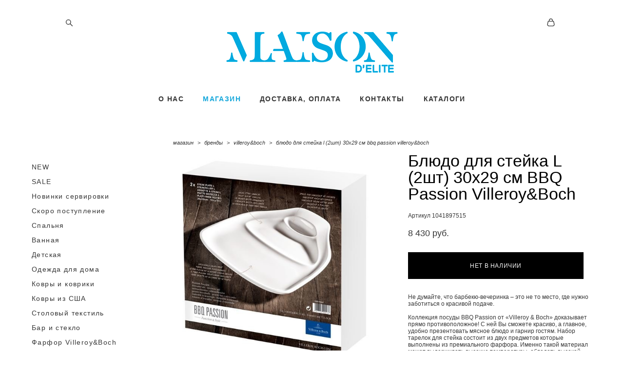

--- FILE ---
content_type: text/html; charset=UTF-8
request_url: https://maisondelite.ru/shop/L2BBQPassionVilleroyBoch
body_size: 113732
content:
<!-- Vigbo-cms //cdn-st2.vigbo.com/u80686/91331/ casey -->
<!DOCTYPE html>
<html lang="ru">
<head>
    <script>var _createCookie=function(e,o,t){var i,n="";t&&((i=new Date).setTime(i.getTime()+864e5*t),n="; expires="+i.toGMTString()),document.cookie=e+"="+o+n+"; path=/"};function getCookie(e){e=document.cookie.match(new RegExp("(?:^|; )"+e.replace(/([\.$?*|{}\(\)\[\]\\\/\+^])/g,"\\$1")+"=([^;]*)"));return e?decodeURIComponent(e[1]):void 0}"bot"==getCookie("_gphw_mode")&&_createCookie("_gphw_mode","humen",0);</script>
    <meta charset="utf-8">
<title>Блюдо для стейка L (2шт) 30x29 см BBQ Passion Villeroy&Boch</title>
<meta name="keywords" content="Блюдо для стейка L (2шт) 30x29 см BBQ Passion Villeroy&amp;Boch" />
<meta name="description" content="Блюдо для стейка L (2шт) 30x29 см BBQ Passion Villeroy&amp;Boch" />
    <meta property="og:title" content="Блюдо для стейка L (2шт) 30x29 см BBQ Passion Villeroy&amp;Boch" />
    <meta property="og:description" content="Блюдо для стейка L (2шт) 30x29 см BBQ Passion Villeroy&amp;Boch" />
    <meta property="og:url" content="https://maisondelite.ru/shop/L2BBQPassionVilleroyBoch" />
    <meta property="og:type" content="website" />
        <meta property="og:image" content="//cdn-sh1.vigbo.com/shops/185792/products/21577723/images/3-f58a52c0ab886e85d3b6b59c6593a845.jpeg" />
        <meta property="og:image" content="//cdn-st2.vigbo.com/u80686/91331/logo/u-1daf48e9ade9ebaf06b2e17944e11997@2x.png" />
        <meta property="og:image" content="//cdn-sh1.vigbo.com/shops/185792/products/21577723/images/3-38596131cc63c75a4fe609a3a16647e1.jpeg" />

<meta name="viewport" content="width=device-width, initial-scale=1">


	<link rel="shortcut icon" href="//cdn-st2.vigbo.com/u80686/91331/favicon.ico?ver=5f0bf7234f428" type="image/x-icon" />

<!-- Blog RSS -->

<!-- Preset CSS -->
    <script>window.use_preset = false;</script>

<script>
    window.cdn_paths = {};
    window.cdn_paths.modules = '//cdn-s.vigbo.com/cms/kevin2/site/' + 'dev/scripts/site/';
    window.cdn_paths.site_scripts = '//cdn-s.vigbo.com/cms/kevin2/site/' + 'dev/scripts/';
</script>
    <link href="https://fonts.googleapis.com/css?family=Abel|Alegreya:400,400i,700,700i,800,800i,900,900i|Alex+Brush|Amatic+SC:400,700|Andika|Anonymous+Pro:400i,700i|Anton|Arimo:400,400i,700,700i|Arsenal:400,400i,700,700i|Asap:400,400i,500,500i,600,600i,700,700i|Bad+Script|Baumans|Bitter:100,100i,200,200i,300,300i,400i,500,500i,600,600i,700i,800,800i,900,900i|Brygada+1918:400,700,400i,700i|Cactus+Classical+Serif|Carlito:400,700,400i,700i|Chocolate+Classical+Sans|Comfortaa:300,400,500,600,700|Commissioner:100,200,300,400,500,600,700,800,900|Cormorant:300i,400i,500,500i,600,600i,700i|Cormorant+Garamond:300i,400i,500,500i,600,600i,700i|Cormorant+Infant:300i,400i,500,500i,600,600i,700i|Cousine:400,400i,700,700i|Crafty+Girls|Cuprum:400,400i,700,700i|Days+One|Dela+Gothic+One|Delius+Unicase:400,700|Didact+Gothic|Dosis|EB+Garamond:400i,500,500i,600,600i,700i,800,800i|Euphoria+Script|Exo|Exo+2:100,100i,200,200i,300i,400i,500,500i,600,600i,700i,800,800i,900,900i|Federo|Fira+Code:300,500,600|Fira+Sans:100,100i,200,200i,300i,400i,500,500i,600,600i,700i,800,800i,900,900i|Fira+Sans+Condensed:100,100i,200,200i,300i,400i,500,500i,600,600i,700i,800,800i,900,900i|Forum|Gentium+Book+Plus:400,700,400i,700i|Gentium+Plus:400,700,400i,700i|Geologica:100,200,300,400,500,600,700,800,900|Glegoo:400,700|Golos+Text:400,500,600,700,800,900|Gudea:400,400i,700|Handlee|IBM+Plex+Mono:100,100i,200,200i,300i,400i,500,500i,600,600i,700i|IBM+Plex+Sans:100,100i,200,200i,300i,400i,500,500i,600,600i,700i|IBM+Plex+Serif:100,100i,200,200i,300,300i,400,400i,500,500i,600,600i,700,700i|Inter:100,200,300,400,500,600,700,800,900|Inter+Tight:100,200,300,400,500,600,700,800,900,100i,200i,300i,400i,500i,600i,700i,800i,900i|Istok+Web:400,400i,700,700i|JetBrains+Mono:100,100i,200,200i,300,300i,400,400i,500,500i,600,600i,700,700i,800,800i|Jost:100,100i,200,200i,300,300i,400,400i,500,500i,600,600i,700,700i,800,800i,900,900i|Jura:400,300,500,600,700|Kelly+Slab|Kranky|Krona+One|Leckerli+One|Ledger|Liter|Lobster|Lora:400,400i,700,700i,500,500i,600,600i|Lunasima:400,700|Manrope:200,300,400,500,600,700,800|Marck+Script|Marko+One|Marmelad|Merienda+One|Merriweather:300i,400i,700i,900,900i|Moderustic:300,400,500,600,700,800|Montserrat:300i,400i,500,500i,600,600i,700i,800,800i,900,900i|Montserrat+Alternates:100,100i,200,200i,300,300i,400,400i,500,500i,600,600i,700,700i,800,800i,900,900i|Mulish:200,300,400,500,600,700,800,900,200i,300i,400i,500i,600i,700i,800i,900i|Neucha|Noticia+Text:400,400i,700,700i|Noto+Sans:400,400i,700,700i|Noto+Sans+Mono:100,200,300,400,500,600,700,800,900|Noto+Serif:400,400i,700,700i|Noto+Serif+Display:100,200,300,400,500,600,700,800,900,100i,200i,300i,400i,500i,600i,700i,800i,900i|Nova+Flat|Nova+Oval|Nova+Round|Nova+Slim|Nunito:400,200,200i,300,300i,400i,600,600i,700,700i,800,800i,900,900i|Old+Standard+TT:400i|Open+Sans:300i,400i,600,600i,700i,800,800i|Open+Sans+Condensed:300,300i,700|Oranienbaum|Original+Surfer|Oswald:200,500,600|Oxygen:300|Pacifico|Philosopher:400,400i,700,700i|Piazzolla:100,200,300,400,500,600,700,800,900,100i,200i,300i,400i,500i,600i,700i,800i,900i|Play:400,700|Playfair+Display:400,700,400i,500,500i,600,600i,700i,800,800i,900,900i|Playfair+Display+SC|Poiret+One|Press+Start+2P|Prosto+One|PT+Mono|PT+Sans:400i,700i|PT+Sans+Caption:400,700|PT+Sans+Narrow:400,700|PT+Serif:400i,700i|PT+Serif+Caption:400,400i|Quicksand|Raleway:100,100i,300i,400i,500,500i,600,600i,700i,800,800i,900,900i|Roboto:100,100i,300i,400i,500,500i,700i,900,900i|Roboto+Condensed:300i,400i,700i|Roboto+Mono:100,100i,200,200i,300,300i,400,400i,500,500i,600,600i,700,700i|Roboto+Slab:100,200,500,600,800,900|Rochester|Rokkitt:400,100,300,500,600,700,800,900|Rubik:300i,400i,500,500i,600,600i,700i,800,800i,900,900i|Ruslan+Display|Russo+One|Salsa|Satisfy|Scada:400,400i,700,700i|Snippet|Sofia|Source+Code+Pro:200,300,400,500,600,700,900|Source+Sans+Pro:200,300,400,600,700,900|Source+Serif+Pro:200,200i,300,300i,400,400i,600,600i,700,700i,900,900i|Spectral:200,200i,300,300i,400,400i,500,500i,600,600i,700,700i,800,800i|Stint+Ultra+Expanded|STIX+Two+Text:400,700,400i,700i|Syncopate|Tenor+Sans|Tinos:400,400i,700,700i|Trochut|Ubuntu:300i,400i,500,500i,700i|Ubuntu+Condensed|Ubuntu+Mono:400,400i,700,700i|Unbounded:200,300,400,500,600,700,800,900|Underdog|Unkempt:400,700|Voces|Wix+Madefor+Display:400,500,600,700,800|Wix+Madefor+Text:400,500,600,700,800,400i,500i,600i,700i,800i|Yeseva+One|Ysabeau:100,200,300,400,500,600,700,800,900,100i,200i,300i,400i,500i,600i,700i,800i,900i|Ysabeau+Infant:100,200,300,400,500,600,700,800,900,100i,200i,300i,400i,500i,600i,700i,800i,900i|Ysabeau+Office:100,200,300,400,500,600,700,800,900,100i,200i,300i,400i,500i,600i,700i,800i,900i|Ysabeau+SC:100,200,300,400,500,600,700,800,900|Zen+Old+Mincho&display=swap&subset=cyrillic" rel="stylesheet">
    <!-- Preconnect resource -->
    <link rel="preconnect" href="https://maisondelite.ru/">
    <link rel="preconnect" href="//cdn-s.vigbo.com/cms/kevin2/site/">
    <link rel="preconnect" href="//cdn-sh.vigbo.com">

    <!-- Preload JS -->
    <link rel="preload" as="script" href="//cdn-s.vigbo.com/cms/kevin2/site/dev/scripts/vendor/jquery-3.3.1.min.js?ver=TMEOSz">
    <link rel="preload" as="script" href="//cdn-s.vigbo.com/cms/kevin2/site/prod/js/site.js?ver=TMEOSz">

            <!-- React Preload JS -->
        <link rel="preload" as="script" href="//cdn-s.vigbo.com/cms/kevin2/site/prod/js/runtime-main.js?ver=TMEOSz">
        <link rel="preload" as="script" href="//cdn-s.vigbo.com/cms/kevin2/site/prod/js/main.chunk.js?ver=TMEOSz">
    
    <!-- CORE CSS -->
    
        <!-- SHOP CSS -->
    <link rel="preload" as="style" onload="this.onload=null;this.rel='stylesheet'" href="//cdn-sh.vigbo.com/vigbo-cms/styles/prod/build_shop_front.css?v=o4RpKw">
    <noscript>
        <link rel="stylesheet" type="text/css" href="//cdn-sh.vigbo.com/vigbo-cms/styles/prod/build_shop_front.css?v=o4RpKw">
    </noscript>
    
    <!-- SITE CSS -->
    <link rel="preload" as="style" onload="this.onload=null;this.rel='stylesheet'" href="//cdn-s.vigbo.com/cms/kevin2/site/prod/css/build_cms_front.css?v=o4RpKw">
    <noscript>
        <link rel="stylesheet" type="text/css" href="//cdn-s.vigbo.com/cms/kevin2/site/prod/css/build_cms_front.css?v=o4RpKw">
    </noscript>

        <!-- CUSTOM SHOP CSS -->
    <link rel="preload" as="style" onload="this.onload=null;this.rel='stylesheet'" href="https://maisondelite.ru/css/custom-shop.css?v=46.641">
    <noscript>
        <link rel="stylesheet" type="text/css" href="https://maisondelite.ru/css/custom-shop.css?v=46.641">
    </noscript>
    
        <!-- React styles -->
    <link rel="preload" as="style" onload="this.onload=null;this.rel='stylesheet'" href="//cdn-s.vigbo.com/cms/kevin2/site/prod/css/main.chunk.css?ver=TMEOSz">
    <noscript>
        <link rel="stylesheet" type="text/css" href="//cdn-s.vigbo.com/cms/kevin2/site/prod/css/main.chunk.css?ver=TMEOSz">
    </noscript>
    <!-- /React styles -->
    
    <!-- LIFE CHANGED CSS -->
            <link rel="preload" as="style" onload="this.onload=null;this.rel='stylesheet'" href="https://maisondelite.ru/css/custom.css?v=46.641">
        <noscript>
            <link rel="stylesheet" type="text/css" href="https://maisondelite.ru/css/custom.css?v=46.641">
        </noscript>
    
    
                
    
    
    <meta name="yandex-verification" content="1d0b704a88c06028" />
<meta name="yandex-verification" content="d52f18722598b8b9" />
<!-- Facebook Pixel Code -->
<script>
  !function(f,b,e,v,n,t,s)
  {if(f.fbq)return;n=f.fbq=function(){n.callMethod?
  n.callMethod.apply(n,arguments):n.queue.push(arguments)};
  if(!f._fbq)f._fbq=n;n.push=n;n.loaded=!0;n.version='2.0';
  n.queue=[];t=b.createElement(e);t.async=!0;
  t.src=v;s=b.getElementsByTagName(e)[0];
  s.parentNode.insertBefore(t,s)}(window, document,'script',
  'https://connect.facebook.net/en_US/fbevents.js');
  fbq('init', '3187898051339235');
  fbq('track', 'PageView');
</script>
<noscript><img height="1" width="1" style="display:none"
  src="https://www.facebook.com/tr?id=3187898051339235&ev=PageView&noscript=1"
/></noscript>
<!-- End Facebook Pixel Code -->

<!-- Facebook Pixel Code -->
<script>
!function(f,b,e,v,n,t,s)
{if(f.fbq)return;n=f.fbq=function(){n.callMethod?
n.callMethod.apply(n,arguments):n.queue.push(arguments)};
if(!f._fbq)f._fbq=n;n.push=n;n.loaded=!0;n.version='2.0';
n.queue=[];t=b.createElement(e);t.async=!0;
t.src=v;s=b.getElementsByTagName(e)[0];
s.parentNode.insertBefore(t,s)}(window, document,'script',
'https://connect.facebook.net/en_US/fbevents.js');
fbq('init', '633770256959724');
fbq('track', 'PageView');
</script>
<noscript><img height="1" width="1" style="display:none"
src="https://www.facebook.com/tr?id=633770256959724&ev=PageView&noscript=1"
/></noscript>
<!-- End Facebook Pixel Code -->    <style>
    .adaptive-desktop .custom__content--max-width,
    .adaptive-desktop .md-infoline__wrap {
        max-width: 88%;
    }
</style>
    <script src="//cdn-s.vigbo.com/cms/kevin2/site/dev/scripts/vendor/jquery-3.3.1.min.js?ver=TMEOSz"></script>

    </head>


	



    <body data-template="casey" class="f__preset-box f__site f__2 loading locale_ru casey mod--search-enable mod--img-logo mod--header-static mod--menu-action-on-scroll mod--menu-fixed-on-scroll mod--menu-effect-from-top mod--menu-align-content mod--infoline-cross-enable desktop mod--shop-page adaptive-desktop mod--horizontal-menu mod--infoline-disable bot-version js--loading-cascade mod--font-none-preset layout-logo-top--icons-left-n-right   " data-preview="">

            
    
        <div class="l-wrap js-wrap">

    <header class="l-header l-header-main js-header-main layout-logo-top--icons-left-n-right  ">
    <div class="l-header__wrapper custom__header-decorate-line custom__menu-bg-rgba mod--menubg-nochange custom__header-padding-y mod--show-menu-after-logo-load mod--effect-move-from-top">
        <div class="l-header__cont custom__content--max-width">
            <div class="l-header__row">
                <div class="l-header__col0 l-header__col l-header__mobile--box"><!-- mobile menu -->
                    <!-- basket icon for mobile -->
                                            <div class="md-menu__icons mod--right md-menu__li-l1">
                            <!-- Если есть поиск или корзина -->
    <div class="l-header__icons--box f__menu">
        &nbsp; <!-- для выравнивания по вертикали (дублирует размер шрифта) -->

        <div class="l-header__icons--wrap">
            <div class="js--iconBasketWrapper" >
                 <!-- если не только Поиск и есть Магазин -->
                    <!-- то выводим корзину -->
                    <div class="js--iconBasketView shop_page l-header__icon l-header__icon--cart" >
                        <a href='/shop/cart' class='shop-basket--box lnk-cart design_editor-icons' data-id='shop-cart-widget'>
                            <span class='shop-basket'>
                                                                    <!-- Basket 03 -->
                                    <svg xmlns="http://www.w3.org/2000/svg" viewBox="0 0 16.5 17.5"><path class="basket-svg-style basket-svg-edit-round" d="M14.14,6.17H2.36S.75,12,.75,13.58A3.19,3.19,0,0,0,4,16.75h8.57a3.19,3.19,0,0,0,3.21-3.17C15.75,12,14.14,6.17,14.14,6.17Z"/><path class="basket-svg-style basket-svg-edit-limit" d="M4.5,5.64C4.5,3,5.59.75,8.25.75S12,3,12,5.64"/></svg>

                                                            </span>
                            <span class='shop-cart-widget-amount'>
                                                            </span>
                        </a>
                    </div>
                
            </div>

                            <div class="l-header__icon l-header__icon--search">
                    <a class="searchform__svg js--open_searchform design_editor-icons">
                        <svg xmlns="http://www.w3.org/2000/svg" viewBox="0 0 15.5 17.5"><ellipse class="search-svg-style" cx="5.92" cy="8.01" rx="5.17" ry="5.13"/><line class="search-svg-style" x1="9.59" y1="11.64" x2="14.75" y2="16.75"/></svg>
                    </a>
                </div>
                    </div>

        <!-- Add separator -->
                <!-- -->
    </div>
                        </div>
                                    </div>

                <div class="l-header__col1 l-header__col l-header__logo--box">
                    <div class="l-header__logo--cont">
                        <div class="l-header__row">
                            <div class="l-header__top-line--box">

                                <div class="l-header__col l-header__col-icon mod--left">
                                    <!-- only SEARCH icon -->
                                                                            <div class="md-menu__icons mod--left md-menu__li-l1">
                                            <!-- Если есть поиск или корзина -->
    <div class="l-header__icons--box f__menu">
        &nbsp; <!-- для выравнивания по вертикали (дублирует размер шрифта) -->

        <div class="l-header__icons--wrap">
            <div class="js--iconBasketWrapper" style="display: none;">
                
            </div>

                            <div class="l-header__icon l-header__icon--search">
                    <a class="searchform__svg js--open_searchform design_editor-icons">
                        <svg xmlns="http://www.w3.org/2000/svg" viewBox="0 0 15.5 17.5"><ellipse class="search-svg-style" cx="5.92" cy="8.01" rx="5.17" ry="5.13"/><line class="search-svg-style" x1="9.59" y1="11.64" x2="14.75" y2="16.75"/></svg>
                    </a>
                </div>
                    </div>

        <!-- Add separator -->
                <!-- -->
    </div>
                                        </div>
                                                                    </div>

                                <div class="l-header__col l-header__logo-col">
                                    <div id='logoWrap' class='logo__wrap' data-lt="" >
                                        
<div class="logo logo-image">
	<a href="https://maisondelite.ru/">
		

			
			<img src="[data-uri]"
				 data-src="//cdn-st2.vigbo.com/u80686/91331/logo/u-1daf48e9ade9ebaf06b2e17944e11997.png?v=46.641"
				 alt=""
				 title=""
				 class=" mod--has-logo2x mod--has-logo1x "
				 						data-src2x="//cdn-st2.vigbo.com/u80686/91331/logo/u-1daf48e9ade9ebaf06b2e17944e11997@2x.png?v=46.641"
						data-width2x="200"
				 			/>
			</a>

</div>
                                    </div>
                                </div>

                                <div class="l-header__col l-header__col-icon mod--right">
                                    <!-- only BASKET icon -->
                                                                            <div class="js--menu-icons md-menu__icons mod--right md-menu__li-l1 shop_page" >
                                            <!-- Если есть поиск или корзина -->
    <div class="l-header__icons--box f__menu">
        &nbsp; <!-- для выравнивания по вертикали (дублирует размер шрифта) -->

        <div class="l-header__icons--wrap">
            <div class="js--iconBasketWrapper" >
                 <!-- если не только Поиск и есть Магазин -->
                    <!-- то выводим корзину -->
                    <div class="js--iconBasketView shop_page l-header__icon l-header__icon--cart" >
                        <a href='/shop/cart' class='shop-basket--box lnk-cart design_editor-icons' data-id='shop-cart-widget'>
                            <span class='shop-basket'>
                                                                    <!-- Basket 03 -->
                                    <svg xmlns="http://www.w3.org/2000/svg" viewBox="0 0 16.5 17.5"><path class="basket-svg-style basket-svg-edit-round" d="M14.14,6.17H2.36S.75,12,.75,13.58A3.19,3.19,0,0,0,4,16.75h8.57a3.19,3.19,0,0,0,3.21-3.17C15.75,12,14.14,6.17,14.14,6.17Z"/><path class="basket-svg-style basket-svg-edit-limit" d="M4.5,5.64C4.5,3,5.59.75,8.25.75S12,3,12,5.64"/></svg>

                                                            </span>
                            <span class='shop-cart-widget-amount'>
                                                            </span>
                        </a>
                    </div>
                
            </div>

                    </div>

        <!-- Add separator -->
                <!-- -->
    </div>
                                        </div>
                                                                    </div>

                            </div>
                        </div>

                    </div>
                </div>

                <div class="l-header__col2 l-header__col l-header__menu--box">
                    <nav class='md-menu clearfix' data-menu-type="origin">
                        			<ul class="menu md-menu__main js--menu__main is--level1 		 mod--menu_left"><li  id="5522187" data-id="5522187" class="md-menu__li-l1 menu-item js--menu__li-l1 "><a class="md-menu__href-l1 is--link-level1 f__menu  big-height5" href="https://maisondelite.ru/aboutcompany"  >О НАС </a></li><li  id="5435234" data-id="5435234" class="md-menu__li-l1 menu-item js--menu__li-l1  active"><a class="md-menu__href-l1 is--link-level1 f__menu mod--href-l1__shop js--shop-categories-link  big-height5" data-name="МАГАЗИН" data-url="shop" href="https://maisondelite.ru/shop"  >МАГАЗИН</a></li><li  id="5435233" data-id="5435233" class="md-menu__li-l1 menu-item js--menu__li-l1 "><a class="md-menu__href-l1 is--link-level1 f__menu  big-height5" href="https://maisondelite.ru/delivery"  >ДОСТАВКА, ОПЛАТА</a></li><li  id="5435232" data-id="5435232" class="md-menu__li-l1 menu-item js--menu__li-l1 "><a class="md-menu__href-l1 is--link-level1 f__menu  big-height5" href="https://maisondelite.ru/contact"  >КОНТАКТЫ</a></li><li  id="5492068" data-id="5492068" class="md-menu__li-l1 menu-item js--menu__li-l1 "><a class="md-menu__href-l1 is--link-level1 f__menu  big-height5" href="https://maisondelite.ru/katalogi"  >КАТАЛОГИ</a></li></ul><div class="md-menu-mobile__socials social-icons"><div class="social-icons-wrapper"></div></div>                    </nav>
                </div>


                <div class="l-header__col3 l-header__col l-header__ham--box" data-count-pages="5">
    <div class="md-menu__hamburger js-mob-menu-open">
        <svg height="20px" xmlns="http://www.w3.org/2000/svg" viewBox="0 0 18 17.5"><line class="hamburger-svg-style" y1="1" x2="18" y2="1"/><line class="hamburger-svg-style" y1="7" x2="18" y2="7"/><line class="hamburger-svg-style" y1="13" x2="18" y2="13"/></svg>
    </div>
</div>
            </div>
        </div>
    </div>
</header>




        <!-- Mobile menu -->
        <!-- mobile menu -->
<div  data-menu-type="mobile" data-custom-scroll data-set-top="stay-in-window" class="custom__header-decorate-line mod--custom-scroll-hidden mod--custom-scroll-resize md-menu--mobile js--menu--mobile mod--set-top--stop-mobile">
    <div class="md-menu--mobile__cont js--menu-mobile__cont">
                <div class="md-menu__icons mod--right md-menu__li-l1 js--menu__li-l1">
            <!-- Если есть поиск или корзина -->
    <div class="l-header__icons--box f__menu">
        &nbsp; <!-- для выравнивания по вертикали (дублирует размер шрифта) -->

        <div class="l-header__icons--wrap">
            <div class="js--iconBasketWrapper" >
                 <!-- если не только Поиск и есть Магазин -->
                    <!-- то выводим корзину -->
                    <div class="js--iconBasketView shop_page l-header__icon l-header__icon--cart" >
                        <a href='/shop/cart' class='shop-basket--box lnk-cart design_editor-icons' data-id='shop-cart-widget'>
                            <span class='shop-basket'>
                                                                    <!-- Basket 03 -->
                                    <svg xmlns="http://www.w3.org/2000/svg" viewBox="0 0 16.5 17.5"><path class="basket-svg-style basket-svg-edit-round" d="M14.14,6.17H2.36S.75,12,.75,13.58A3.19,3.19,0,0,0,4,16.75h8.57a3.19,3.19,0,0,0,3.21-3.17C15.75,12,14.14,6.17,14.14,6.17Z"/><path class="basket-svg-style basket-svg-edit-limit" d="M4.5,5.64C4.5,3,5.59.75,8.25.75S12,3,12,5.64"/></svg>

                                                            </span>
                            <span class='shop-cart-widget-amount'>
                                                            </span>
                        </a>
                    </div>
                
            </div>

                            <div class="l-header__icon l-header__icon--search">
                    <a class="searchform__svg js--open_searchform design_editor-icons">
                        <svg xmlns="http://www.w3.org/2000/svg" viewBox="0 0 15.5 17.5"><ellipse class="search-svg-style" cx="5.92" cy="8.01" rx="5.17" ry="5.13"/><line class="search-svg-style" x1="9.59" y1="11.64" x2="14.75" y2="16.75"/></svg>
                    </a>
                </div>
                    </div>

        <!-- Add separator -->
                <!-- -->
    </div>
        </div>
        
        			<ul class="menu md-menu__main js--menu__main is--level1 		 mod--menu_left"><li  id="5522187" data-id="5522187" class="md-menu__li-l1 menu-item js--menu__li-l1 "><a class="md-menu__href-l1 is--link-level1 f__menu  big-height5" href="https://maisondelite.ru/aboutcompany"  >О НАС </a></li><li  id="5435234" data-id="5435234" class="md-menu__li-l1 menu-item js--menu__li-l1  active"><a class="md-menu__href-l1 is--link-level1 f__menu mod--href-l1__shop js--shop-categories-link  big-height5" data-name="МАГАЗИН" data-url="shop" href="https://maisondelite.ru/shop"  >МАГАЗИН</a></li><li  id="5435233" data-id="5435233" class="md-menu__li-l1 menu-item js--menu__li-l1 "><a class="md-menu__href-l1 is--link-level1 f__menu  big-height5" href="https://maisondelite.ru/delivery"  >ДОСТАВКА, ОПЛАТА</a></li><li  id="5435232" data-id="5435232" class="md-menu__li-l1 menu-item js--menu__li-l1 "><a class="md-menu__href-l1 is--link-level1 f__menu  big-height5" href="https://maisondelite.ru/contact"  >КОНТАКТЫ</a></li><li  id="5492068" data-id="5492068" class="md-menu__li-l1 menu-item js--menu__li-l1 "><a class="md-menu__href-l1 is--link-level1 f__menu  big-height5" href="https://maisondelite.ru/katalogi"  >КАТАЛОГИ</a></li></ul><div class="md-menu-mobile__socials social-icons"><div class="social-icons-wrapper"></div></div>
        <span class="js-close-mobile-menu close-mobile-menu">
        <!--<svg width="20px" height="20px"  xmlns="http://www.w3.org/2000/svg" viewBox="0 0 14.39 17.5"><line class="close-menu-burger" x1="0.53" y1="2.04" x2="13.86" y2="15.37"/><line class="close-menu-burger" x1="0.53" y1="15.37" x2="13.86" y2="2.04"/></svg>-->
            <svg xmlns="http://www.w3.org/2000/svg" width="18" height="18" viewBox="0 0 18 18"><path class="close-menu-burger" fill="none" fill-rule="evenodd" stroke="#fff" stroke-linecap="round" stroke-linejoin="round" stroke-width="1.5" d="M9 9.5l8-8-8 8-8-8 8 8zm0 0l8 8-8-8-8 8 8-8z"/></svg>
        </span>
    </div>
</div>

        <!-- Blog Slider -->
        
        <!-- CONTENT -->
        <div class="l-content l-content--main  desktop ">
            <section class="l-content--box l-content--box-shop js--box-shop shopProductPage" data-hash="shop" data-structure="">
    <div class="container custom__content--max-width">
        <div class="page shop-product autotest--shop-product ">

        <nav class="shop-menu vertical" data-shopsort-indent>
                <div class="md-shopsort__box de--shop-menu__li-level-1 ">&nbsp;<!--Распорка для сортировки--></div>
                <ul>
            
                                <li class="shop-menu-item ">
                    <a class="shop-menu__href-level-1 de--shop-menu__li-level-1 f__s_category f__3" href="https://maisondelite.ru/shop/new">
                        NEW                    </a>
                                    </li>

            
                                <li class="shop-menu-item ">
                    <a class="shop-menu__href-level-1 de--shop-menu__li-level-1 f__s_category f__3" href="https://maisondelite.ru/shop/saleforsale">
                        SALE                    </a>
                                    </li>

            
                                <li class="shop-menu-item ">
                    <a class="shop-menu__href-level-1 de--shop-menu__li-level-1 f__s_category f__3" href="https://maisondelite.ru/shop/villeroyboch-new">
                        Новинки сервировки                    </a>
                                    </li>

            
                                <li class="shop-menu-item ">
                    <a class="shop-menu__href-level-1 de--shop-menu__li-level-1 f__s_category f__3" href="https://maisondelite.ru/shop/newitems">
                        Скоро поступление                    </a>
                                    </li>

            
                                <li class="shop-menu-item  with-sub">
                    <a class="shop-menu__href-level-1 de--shop-menu__li-level-1 f__s_category f__3" href="#">
                        Спальня                    </a>
                                            <ul class="shop-sub-menu ">
                            
                                                                <li class="shop-menu-item ">
                                    <a class="shop-menu__href-level-2 de--shop-menu__li-level-2 f__s_sub-category f__3" href="https://maisondelite.ru/shop/Pillow-and-cover-traumina">Подушки и одеяла</a>
                                </li>
                            
                                                                <li class="shop-menu-item ">
                                    <a class="shop-menu__href-level-2 de--shop-menu__li-level-2 f__s_sub-category f__3" href="https://maisondelite.ru/shop/bedlinen">Постельное белье</a>
                                </li>
                            
                                                                <li class="shop-menu-item ">
                                    <a class="shop-menu__href-level-2 de--shop-menu__li-level-2 f__s_sub-category f__3" href="https://maisondelite.ru/shop/dvuspalnye-komplekty">Двуспальные комплекты</a>
                                </li>
                            
                                                                <li class="shop-menu-item ">
                                    <a class="shop-menu__href-level-2 de--shop-menu__li-level-2 f__s_sub-category f__3" href="https://maisondelite.ru/shop/semejnye-komplekty">Семейные комплекты</a>
                                </li>
                            
                                                                <li class="shop-menu-item ">
                                    <a class="shop-menu__href-level-2 de--shop-menu__li-level-2 f__s_sub-category f__3" href="https://maisondelite.ru/shop/coverbedlinen">Покрывала</a>
                                </li>
                            
                                                                <li class="shop-menu-item ">
                                    <a class="shop-menu__href-level-2 de--shop-menu__li-level-2 f__s_sub-category f__3" href="https://maisondelite.ru/shop/Blankets">Пледы</a>
                                </li>
                            
                                                                <li class="shop-menu-item ">
                                    <a class="shop-menu__href-level-2 de--shop-menu__li-level-2 f__s_sub-category f__3" href="https://maisondelite.ru/shop/Pillows">Декоративные подушки и наволочки</a>
                                </li>
                                                    </ul>
                                    </li>

            
                                <li class="shop-menu-item  with-sub">
                    <a class="shop-menu__href-level-1 de--shop-menu__li-level-1 f__s_category f__3" href="#">
                        Ванная                    </a>
                                            <ul class="shop-sub-menu ">
                            
                                                                <li class="shop-menu-item ">
                                    <a class="shop-menu__href-level-2 de--shop-menu__li-level-2 f__s_sub-category f__3" href="https://maisondelite.ru/shop/Bathtowels">Полотенца</a>
                                </li>
                            
                                                                <li class="shop-menu-item ">
                                    <a class="shop-menu__href-level-2 de--shop-menu__li-level-2 f__s_sub-category f__3" href="https://maisondelite.ru/shop/Bathrobe">Халаты</a>
                                </li>
                            
                                                                <li class="shop-menu-item ">
                                    <a class="shop-menu__href-level-2 de--shop-menu__li-level-2 f__s_sub-category f__3" href="https://maisondelite.ru/shop/Bathmat">Коврики</a>
                                </li>
                            
                                                                <li class="shop-menu-item ">
                                    <a class="shop-menu__href-level-2 de--shop-menu__li-level-2 f__s_sub-category f__3" href="https://maisondelite.ru/shop/Busket">Корзины</a>
                                </li>
                            
                                                                <li class="shop-menu-item ">
                                    <a class="shop-menu__href-level-2 de--shop-menu__li-level-2 f__s_sub-category f__3" href="https://maisondelite.ru/shop/Bathroomaccessories">Аксессуары</a>
                                </li>
                                                    </ul>
                                    </li>

            
                                <li class="shop-menu-item ">
                    <a class="shop-menu__href-level-1 de--shop-menu__li-level-1 f__s_category f__3" href="https://maisondelite.ru/shop/Childrentextile">
                        Детская                    </a>
                                    </li>

            
                                <li class="shop-menu-item  with-sub">
                    <a class="shop-menu__href-level-1 de--shop-menu__li-level-1 f__s_category f__3" href="#">
                        Одежда для дома                    </a>
                                            <ul class="shop-sub-menu ">
                            
                                                                <li class="shop-menu-item ">
                                    <a class="shop-menu__href-level-2 de--shop-menu__li-level-2 f__s_sub-category f__3" href="https://maisondelite.ru/shop/femalehomewear">Женская</a>
                                </li>
                            
                                                                <li class="shop-menu-item ">
                                    <a class="shop-menu__href-level-2 de--shop-menu__li-level-2 f__s_sub-category f__3" href="https://maisondelite.ru/shop/malehomewear">Мужская</a>
                                </li>
                            
                                                                <li class="shop-menu-item ">
                                    <a class="shop-menu__href-level-2 de--shop-menu__li-level-2 f__s_sub-category f__3" href="https://maisondelite.ru/shop/nizhnee-bele-muzhskoe">Нижнее белье мужское</a>
                                </li>
                            
                                                                <li class="shop-menu-item ">
                                    <a class="shop-menu__href-level-2 de--shop-menu__li-level-2 f__s_sub-category f__3" href="https://maisondelite.ru/shop/nizhnee-bele-zhenskoe">Нижнее белье женское</a>
                                </li>
                                                    </ul>
                                    </li>

            
                                <li class="shop-menu-item ">
                    <a class="shop-menu__href-level-1 de--shop-menu__li-level-1 f__s_category f__3" href="https://maisondelite.ru/shop/kleentexeur">
                        Ковры и коврики                    </a>
                                    </li>

            
                                <li class="shop-menu-item ">
                    <a class="shop-menu__href-level-1 de--shop-menu__li-level-1 f__s_category f__3" href="https://maisondelite.ru/shop/kovry-iz-ssha">
                        Ковры из США                    </a>
                                    </li>

            
                                <li class="shop-menu-item  with-sub">
                    <a class="shop-menu__href-level-1 de--shop-menu__li-level-1 f__s_category f__3" href="#">
                        Столовый текстиль                    </a>
                                            <ul class="shop-sub-menu ">
                            
                                                                <li class="shop-menu-item ">
                                    <a class="shop-menu__href-level-2 de--shop-menu__li-level-2 f__s_sub-category f__3" href="https://maisondelite.ru/shop/le-jacquard-franais-tablecloth">Скатерти и салфетки Le Jacquard Fran&ccedil;ais</a>
                                </li>
                            
                                                                <li class="shop-menu-item ">
                                    <a class="shop-menu__href-level-2 de--shop-menu__li-level-2 f__s_sub-category f__3" href="https://maisondelite.ru/shop/gobelen-sander">Гобеленовые и хлопковые салфетки Sander</a>
                                </li>
                            
                                                                <li class="shop-menu-item ">
                                    <a class="shop-menu__href-level-2 de--shop-menu__li-level-2 f__s_sub-category f__3" href="https://maisondelite.ru/shop/loft-sander-tablecloth">Скатерти и салфетки Loft Sander</a>
                                </li>
                            
                                                                <li class="shop-menu-item ">
                                    <a class="shop-menu__href-level-2 de--shop-menu__li-level-2 f__s_sub-category f__3" href="https://maisondelite.ru/shop/bright-home">Яркие скатерти и подушки</a>
                                </li>
                            
                                                                <li class="shop-menu-item ">
                                    <a class="shop-menu__href-level-2 de--shop-menu__li-level-2 f__s_sub-category f__3" href="https://maisondelite.ru/shop/Towelsaprons">Полотенца, фартуки</a>
                                </li>
                                                    </ul>
                                    </li>

            
                                <li class="shop-menu-item ">
                    <a class="shop-menu__href-level-1 de--shop-menu__li-level-1 f__s_category f__3" href="https://maisondelite.ru/shop/bar-i-steklo">
                        Бар и стекло                    </a>
                                    </li>

            
                                <li class="shop-menu-item  with-sub">
                    <a class="shop-menu__href-level-1 de--shop-menu__li-level-1 f__s_category f__3" href="#">
                        Фарфор Villeroy&amp;Boch                    </a>
                                            <ul class="shop-sub-menu ">
                            
                                                                <li class="shop-menu-item ">
                                    <a class="shop-menu__href-level-2 de--shop-menu__li-level-2 f__s_sub-category f__3" href="https://maisondelite.ru/shop/Cellini">Cellini</a>
                                </li>
                            
                                                                <li class="shop-menu-item ">
                                    <a class="shop-menu__href-level-2 de--shop-menu__li-level-2 f__s_sub-category f__3" href="https://maisondelite.ru/shop/rose-garden">Rose Garden</a>
                                </li>
                            
                                                                <li class="shop-menu-item ">
                                    <a class="shop-menu__href-level-2 de--shop-menu__li-level-2 f__s_sub-category f__3" href="https://maisondelite.ru/shop/perlemor-sand">Perlemor Sand</a>
                                </li>
                            
                                                                <li class="shop-menu-item ">
                                    <a class="shop-menu__href-level-2 de--shop-menu__li-level-2 f__s_sub-category f__3" href="https://maisondelite.ru/shop/Ivoire">Ivoire</a>
                                </li>
                            
                                                                <li class="shop-menu-item ">
                                    <a class="shop-menu__href-level-2 de--shop-menu__li-level-2 f__s_sub-category f__3" href="https://maisondelite.ru/shop/artesano">Artesano</a>
                                </li>
                            
                                                                <li class="shop-menu-item ">
                                    <a class="shop-menu__href-level-2 de--shop-menu__li-level-2 f__s_sub-category f__3" href="https://maisondelite.ru/shop/avarua">Avarua</a>
                                </li>
                            
                                                                <li class="shop-menu-item ">
                                    <a class="shop-menu__href-level-2 de--shop-menu__li-level-2 f__s_sub-category f__3" href="https://maisondelite.ru/shop/metrochic">MetroChic</a>
                                </li>
                            
                                                                <li class="shop-menu-item ">
                                    <a class="shop-menu__href-level-2 de--shop-menu__li-level-2 f__s_sub-category f__3" href="https://maisondelite.ru/shop/new-moon">New Moon</a>
                                </li>
                            
                                                                <li class="shop-menu-item ">
                                    <a class="shop-menu__href-level-2 de--shop-menu__li-level-2 f__s_sub-category f__3" href="https://maisondelite.ru/shop/Manufactore">Manufactore</a>
                                </li>
                            
                                                                <li class="shop-menu-item ">
                                    <a class="shop-menu__href-level-2 de--shop-menu__li-level-2 f__s_sub-category f__3" href="https://maisondelite.ru/shop/audun">Audun</a>
                                </li>
                            
                                                                <li class="shop-menu-item ">
                                    <a class="shop-menu__href-level-2 de--shop-menu__li-level-2 f__s_sub-category f__3" href="https://maisondelite.ru/shop/AmazoniaAmazoniaAnmut">Amazonia и Amazonia Anmut</a>
                                </li>
                            
                                                                <li class="shop-menu-item ">
                                    <a class="shop-menu__href-level-2 de--shop-menu__li-level-2 f__s_sub-category f__3" href="https://maisondelite.ru/shop/LaClassicaConturaNuova">La Classica Contura &amp; Nuova</a>
                                </li>
                            
                                                                <li class="shop-menu-item ">
                                    <a class="shop-menu__href-level-2 de--shop-menu__li-level-2 f__s_sub-category f__3" href="https://maisondelite.ru/shop/flow">Flow</a>
                                </li>
                            
                                                                <li class="shop-menu-item ">
                                    <a class="shop-menu__href-level-2 de--shop-menu__li-level-2 f__s_sub-category f__3" href="https://maisondelite.ru/shop/new-wave">New Wave</a>
                                </li>
                            
                                                                <li class="shop-menu-item ">
                                    <a class="shop-menu__href-level-2 de--shop-menu__li-level-2 f__s_sub-category f__3" href="https://maisondelite.ru/shop/newwave-caff2">NewWave Caff&egrave;</a>
                                </li>
                            
                                                                <li class="shop-menu-item ">
                                    <a class="shop-menu__href-level-2 de--shop-menu__li-level-2 f__s_sub-category f__3" href="https://maisondelite.ru/shop/la-boule">La Boule</a>
                                </li>
                            
                                                                <li class="shop-menu-item ">
                                    <a class="shop-menu__href-level-2 de--shop-menu__li-level-2 f__s_sub-category f__3" href="https://maisondelite.ru/shop/mariefleur">Mariefleur</a>
                                </li>
                            
                                                                <li class="shop-menu-item ">
                                    <a class="shop-menu__href-level-2 de--shop-menu__li-level-2 f__s_sub-category f__3" href="https://maisondelite.ru/shop/mariefleur-gris">Mariefleur Gris</a>
                                </li>
                            
                                                                <li class="shop-menu-item ">
                                    <a class="shop-menu__href-level-2 de--shop-menu__li-level-2 f__s_sub-category f__3" href="https://maisondelite.ru/shop/french-garden">French Garden</a>
                                </li>
                                                    </ul>
                                    </li>

            
                                <li class="shop-menu-item ">
                    <a class="shop-menu__href-level-1 de--shop-menu__li-level-1 f__s_category f__3" href="https://maisondelite.ru/shop/kitchen">
                        Техника для кухни Smeg                    </a>
                                    </li>

            
                                <li class="shop-menu-item  with-sub">
                    <a class="shop-menu__href-level-1 de--shop-menu__li-level-1 f__s_category f__3" href="#">
                        Бренды                    </a>
                                            <ul class="shop-sub-menu ">
                            
                                                                <li class="shop-menu-item ">
                                    <a class="shop-menu__href-level-2 de--shop-menu__li-level-2 f__s_sub-category f__3" href="https://maisondelite.ru/shop/alexandre-turpault">Alexandre Turpault</a>
                                </li>
                            
                                                                <li class="shop-menu-item ">
                                    <a class="shop-menu__href-level-2 de--shop-menu__li-level-2 f__s_sub-category f__3" href="https://maisondelite.ru/shop/aquanova">Aquanova</a>
                                </li>
                            
                                                                <li class="shop-menu-item ">
                                    <a class="shop-menu__href-level-2 de--shop-menu__li-level-2 f__s_sub-category f__3" href="https://maisondelite.ru/shop/bassetti">Bassetti</a>
                                </li>
                            
                                                                <li class="shop-menu-item ">
                                    <a class="shop-menu__href-level-2 de--shop-menu__li-level-2 f__s_sub-category f__3" href="https://maisondelite.ru/shop/blumarine-home">Blumarine Home</a>
                                </li>
                            
                                                                <li class="shop-menu-item ">
                                    <a class="shop-menu__href-level-2 de--shop-menu__li-level-2 f__s_sub-category f__3" href="https://maisondelite.ru/shop/roberto-cavalli">Cavalli R.</a>
                                </li>
                            
                                                                <li class="shop-menu-item ">
                                    <a class="shop-menu__href-level-2 de--shop-menu__li-level-2 f__s_sub-category f__3" href="https://maisondelite.ru/shop/coucke">Coucke</a>
                                </li>
                            
                                                                <li class="shop-menu-item ">
                                    <a class="shop-menu__href-level-2 de--shop-menu__li-level-2 f__s_sub-category f__3" href="https://maisondelite.ru/shop/designers-guild">Designers Guild</a>
                                </li>
                            
                                                                <li class="shop-menu-item ">
                                    <a class="shop-menu__href-level-2 de--shop-menu__li-level-2 f__s_sub-category f__3" href="https://maisondelite.ru/shop/svad-dondi">Dondi Home</a>
                                </li>
                            
                                                                <li class="shop-menu-item ">
                                    <a class="shop-menu__href-level-2 de--shop-menu__li-level-2 f__s_sub-category f__3" href="https://maisondelite.ru/shop/eagle-products">Eagle Products</a>
                                </li>
                            
                                                                <li class="shop-menu-item ">
                                    <a class="shop-menu__href-level-2 de--shop-menu__li-level-2 f__s_sub-category f__3" href="https://maisondelite.ru/shop/essix">Essix</a>
                                </li>
                            
                                                                <li class="shop-menu-item ">
                                    <a class="shop-menu__href-level-2 de--shop-menu__li-level-2 f__s_sub-category f__3" href="https://maisondelite.ru/shop/feiler">Feiler</a>
                                </li>
                            
                                                                <li class="shop-menu-item ">
                                    <a class="shop-menu__href-level-2 de--shop-menu__li-level-2 f__s_sub-category f__3" href="https://maisondelite.ru/shop/kleentex">KleenTex</a>
                                </li>
                            
                                                                <li class="shop-menu-item ">
                                    <a class="shop-menu__href-level-2 de--shop-menu__li-level-2 f__s_sub-category f__3" href="https://maisondelite.ru/shop/lauren-ralph-lauren">Lauren Ralph Lauren</a>
                                </li>
                            
                                                                <li class="shop-menu-item ">
                                    <a class="shop-menu__href-level-2 de--shop-menu__li-level-2 f__s_sub-category f__3" href="https://maisondelite.ru/shop/lejacquardfrancais">Le Jacquard Fran&ccedil;ais</a>
                                </li>
                            
                                                                <li class="shop-menu-item ">
                                    <a class="shop-menu__href-level-2 de--shop-menu__li-level-2 f__s_sub-category f__3" href="https://maisondelite.ru/shop/mirabello">Mirabello</a>
                                </li>
                            
                                                                <li class="shop-menu-item ">
                                    <a class="shop-menu__href-level-2 de--shop-menu__li-level-2 f__s_sub-category f__3" href="https://maisondelite.ru/shop/missoni-home">Missoni Home</a>
                                </li>
                            
                                                                <li class="shop-menu-item ">
                                    <a class="shop-menu__href-level-2 de--shop-menu__li-level-2 f__s_sub-category f__3" href="https://maisondelite.ru/shop/morgenstern">Morgenstern</a>
                                </li>
                            
                                                                <li class="shop-menu-item ">
                                    <a class="shop-menu__href-level-2 de--shop-menu__li-level-2 f__s_sub-category f__3" href="https://maisondelite.ru/shop/sander-table+home">Sander Table+Home</a>
                                </li>
                            
                                                                <li class="shop-menu-item ">
                                    <a class="shop-menu__href-level-2 de--shop-menu__li-level-2 f__s_sub-category f__3" href="https://maisondelite.ru/shop/traumina">Traumina</a>
                                </li>
                            
                                                                <li class="shop-menu-item ">
                                    <a class="shop-menu__href-level-2 de--shop-menu__li-level-2 f__s_sub-category f__3" href="https://maisondelite.ru/shop/trussardi">Trussardi</a>
                                </li>
                            
                                                                <li class="shop-menu-item ">
                                    <a class="shop-menu__href-level-2 de--shop-menu__li-level-2 f__s_sub-category f__3" href="https://maisondelite.ru/shop/weseta-switzerland">Weseta Switzerland</a>
                                </li>
                            
                                                                <li class="shop-menu-item ">
                                    <a class="shop-menu__href-level-2 de--shop-menu__li-level-2 f__s_sub-category f__3" href="https://maisondelite.ru/shop/Zimmerli">Zimmerli</a>
                                </li>
                            
                                                                <li class="shop-menu-item active">
                                    <a class="shop-menu__href-level-2 de--shop-menu__li-level-2 f__s_sub-category f__3" href="https://maisondelite.ru/shop/villeroyboch">Villeroy&amp;Boch</a>
                                </li>
                            
                                                                <li class="shop-menu-item ">
                                    <a class="shop-menu__href-level-2 de--shop-menu__li-level-2 f__s_sub-category f__3" href="https://maisondelite.ru/shop/smeg">Smeg</a>
                                </li>
                            
                                                                <li class="shop-menu-item ">
                                    <a class="shop-menu__href-level-2 de--shop-menu__li-level-2 f__s_sub-category f__3" href="https://maisondelite.ru/shop/rogaska">Rogaska</a>
                                </li>
                                                    </ul>
                                    </li>

                    </ul>
    </nav>
        <!-- +Content main -->
    <div class="shop-content-main">
        <div class="schop-content-wrapper js-shop-content-wrapper ">
                    <!-- +Breadcrumbs -->
            <nav class="shop-bread-crumbs autotest--shop-bread-crumbs f__s_crumbs f__3 de--shop-breadcrumbs__font-family">
                <a href="https://maisondelite.ru/shop" class="de--shop-breadcrumbs__font-family">магазин</a>
                <span class="shop-separator">&GT;</span>

                                    <a href="https://maisondelite.ru/shop/brendy"  class="de--shop-breadcrumbs__font-family">бренды</a>
                    <span class="shop-separator">&GT;</span>
                
                                <a href="https://maisondelite.ru/shop/villeroyboch" class="de--shop-breadcrumbs__font-family">villeroy&amp;boch</a>
                <span class="shop-separator">&GT;</span>
                
                <span>блюдо для стейка l (2шт) 30x29 см bbq passion villeroy&amp;boch</span>
            </nav>
            <!-- -Breadcrumbs -->
        
        
<div class="product-gallery layout-square">

    <!-- +Product image slider -->
    <div class="product-gallery__mobile js--product-parent-block js--product-gallery__mobile
                ">
                    <div class="product-gallery__slider js--product-gallery__slider product-main-image" data-count-image="4">
                                <div class="product-gallery__slider-item product-image js--product-gallery__item" data-index="0">
                                        <img                             fetchpriority="high"
                                                data-number="0"
                         src="[data-uri]%3D%3D" alt="Блюдо для стейка L (2шт) 30x29 см BBQ Passion Villeroy&amp;Boch"
                         class="loading copy-protect active"
                         data-index="0"
                         data-id="58530052"
                         data-base-path="//cdn-sh1.vigbo.com/shops/185792/products/21577723/images/"
                         data-file-name="f58a52c0ab886e85d3b6b59c6593a845.jpeg"
                         data-sizes='{"2":{"width":750,"height":562},"3":{"width":750,"height":562},"500":{"width":512,"height":384}}'
                    data-version=""
                    data-width="750"
                    data-height="562" />
                </div>
                                <div class="product-gallery__slider-item product-image js--product-gallery__item" data-index="1">
                                        <img                             loading="lazy"
                            decoding="async"
                                                data-number="1"
                         src="[data-uri]%3D%3D" alt="Блюдо для стейка L (2шт) 30x29 см BBQ Passion Villeroy&amp;Boch"
                         class="loading copy-protect "
                         data-index="1"
                         data-id="58530054"
                         data-base-path="//cdn-sh1.vigbo.com/shops/185792/products/21577723/images/"
                         data-file-name="38596131cc63c75a4fe609a3a16647e1.jpeg"
                         data-sizes='{"2":{"width":620,"height":620},"3":{"width":620,"height":620},"500":{"width":512,"height":512}}'
                    data-version=""
                    data-width="620"
                    data-height="620" />
                </div>
                                <div class="product-gallery__slider-item product-image js--product-gallery__item" data-index="2">
                                        <img                             loading="lazy"
                            decoding="async"
                                                data-number="2"
                         src="[data-uri]%3D%3D" alt="Блюдо для стейка L (2шт) 30x29 см BBQ Passion Villeroy&amp;Boch"
                         class="loading copy-protect "
                         data-index="2"
                         data-id="58530051"
                         data-base-path="//cdn-sh1.vigbo.com/shops/185792/products/21577723/images/"
                         data-file-name="f4e0a33d1b13a84ed4be53c8b1b91eeb.jpeg"
                         data-sizes='{"2":{"width":800,"height":800},"3":{"width":800,"height":800},"500":{"width":512,"height":512}}'
                    data-version=""
                    data-width="800"
                    data-height="800" />
                </div>
                                <div class="product-gallery__slider-item product-image js--product-gallery__item" data-index="3">
                                        <img                             loading="lazy"
                            decoding="async"
                                                data-number="3"
                         src="[data-uri]%3D%3D" alt="Блюдо для стейка L (2шт) 30x29 см BBQ Passion Villeroy&amp;Boch"
                         class="loading copy-protect "
                         data-index="3"
                         data-id="58530053"
                         data-base-path="//cdn-sh1.vigbo.com/shops/185792/products/21577723/images/"
                         data-file-name="39ecd5944836021e88113ddbd5c18bd1.jpeg"
                         data-sizes='{"2":{"width":700,"height":700},"3":{"width":700,"height":700},"500":{"width":512,"height":512}}'
                    data-version=""
                    data-width="700"
                    data-height="700" />
                </div>
                            </div>

            <div class="js--product-images product-images clearfix ">
                                <div class="product-image-cell js--product-gallery__item active" data-index="0">
                    <a href="#" class="product-image">
                                                <img                                 fetchpriority="high"
                                                        data-number="0"
                             src="" alt="Блюдо для стейка L (2шт) 30x29 см BBQ Passion Villeroy&amp;Boch" class="loading copy-protect"
                             data-index="0"
                             data-id="58530052"
                             data-sizes='{"2":{"width":750,"height":562},"3":{"width":750,"height":562},"500":{"width":512,"height":384}}'
                        data-base-path="//cdn-sh1.vigbo.com/shops/185792/products/21577723/images/"
                        data-file-name="f58a52c0ab886e85d3b6b59c6593a845.jpeg"
                        data-version=""
                        data-width="750"
                        data-height="562" />
                    </a>
                </div>
                                <div class="product-image-cell js--product-gallery__item " data-index="1">
                    <a href="#" class="product-image">
                                                <img                                 loading="lazy"
                                decoding="async"
                                                        data-number="1"
                             src="" alt="Блюдо для стейка L (2шт) 30x29 см BBQ Passion Villeroy&amp;Boch" class="loading copy-protect"
                             data-index="1"
                             data-id="58530054"
                             data-sizes='{"2":{"width":620,"height":620},"3":{"width":620,"height":620},"500":{"width":512,"height":512}}'
                        data-base-path="//cdn-sh1.vigbo.com/shops/185792/products/21577723/images/"
                        data-file-name="38596131cc63c75a4fe609a3a16647e1.jpeg"
                        data-version=""
                        data-width="620"
                        data-height="620" />
                    </a>
                </div>
                                <div class="product-image-cell js--product-gallery__item " data-index="2">
                    <a href="#" class="product-image">
                                                <img                                 loading="lazy"
                                decoding="async"
                                                        data-number="2"
                             src="" alt="Блюдо для стейка L (2шт) 30x29 см BBQ Passion Villeroy&amp;Boch" class="loading copy-protect"
                             data-index="2"
                             data-id="58530051"
                             data-sizes='{"2":{"width":800,"height":800},"3":{"width":800,"height":800},"500":{"width":512,"height":512}}'
                        data-base-path="//cdn-sh1.vigbo.com/shops/185792/products/21577723/images/"
                        data-file-name="f4e0a33d1b13a84ed4be53c8b1b91eeb.jpeg"
                        data-version=""
                        data-width="800"
                        data-height="800" />
                    </a>
                </div>
                                <div class="product-image-cell js--product-gallery__item " data-index="3">
                    <a href="#" class="product-image">
                                                <img                                 loading="lazy"
                                decoding="async"
                                                        data-number="3"
                             src="" alt="Блюдо для стейка L (2шт) 30x29 см BBQ Passion Villeroy&amp;Boch" class="loading copy-protect"
                             data-index="3"
                             data-id="58530053"
                             data-sizes='{"2":{"width":700,"height":700},"3":{"width":700,"height":700},"500":{"width":512,"height":512}}'
                        data-base-path="//cdn-sh1.vigbo.com/shops/185792/products/21577723/images/"
                        data-file-name="39ecd5944836021e88113ddbd5c18bd1.jpeg"
                        data-version=""
                        data-width="700"
                        data-height="700" />
                    </a>
                </div>
                            </div>

            </div>
    <!-- -Product image slider -->

</div>

<div class="shop-fsbox">


		<div class="control close">
			<a class="fsbox__nav fsbox__close" id="fsboxClose" href="#">
				<svg class="fsbox__close-ico" xmlns="http://www.w3.org/2000/svg" width="18" height="18" viewBox="0 0 18 18">
					<path class="close-menu-burger de--main__text-default-color--stroke" fill="none" fill-rule="evenodd" stroke="#fff" stroke-linecap="round" stroke-linejoin="round" stroke-width="1.5" d="M9 9.5l8-8-8 8-8-8 8 8zm0 0l8 8-8-8-8 8 8-8z"></path>
				</svg>
			</a>
		</div>
		<div class="control prev">
			<a class="fsbox__nav" id="fsboxPrev" href="#">
				<svg xmlns="http://www.w3.org/2000/svg" width="14" height="14" viewBox="0 0 16 27"
					 style="overflow: hidden; position: relative;">
					<path class="de--main__text-default-color" stroke="none"
						  d="M140.206,1140.93L152,1151.86l-2.133,2.13L136,1141.13l0.137-.13-0.131-.14L149.869,1127l2.132,2.13Z"
						  transform="translate(-136 -1127)"></path>
				</svg>

			</a>
		</div>
		<div class="control next">
			<a class="fsbox__nav" id="fsboxNext" href="#">
				<svg xmlns="http://www.w3.org/2000/svg" width="14" height="14" viewBox="0 0 16 27"
					 style="overflow: hidden; position: relative;">
					<path class="de--main__text-default-color" stroke="none"
						  d="M2815,1141.13l-13.86,12.86-2.13-2.13,11.78-10.93-11.79-11.8,2.13-2.13,13.86,13.86-0.13.14Z"
						  transform="translate(-2799 -1127)"></path>
				</svg>
			</a>
		</div>

		<div class="spinner-container">
			<div class="spinner">
                <svg class="md-preloader" viewBox="0 0 66 66" xmlns="http://www.w3.org/2000/svg"><circle class="path" fill="none" stroke-width="4" stroke-linecap="round" cx="33" cy="33" r="30"></circle></svg>
            </div>
		</div>

		<div class="shop-slides">
                            <div class="shop-slide__block js--shop-slide__block">
                    <img src="data:image/gif,"
                         alt="Блюдо для стейка L (2шт) 30x29 см BBQ Passion Villeroy&amp;Boch"
                         class="loading js--copy-protect shop-slide js--shop-slide"
                         style="display: none; opacity: 0"
                        data-id="58530052"
                        data-base-path="//cdn-sh1.vigbo.com/shops/185792/products/21577723/images/"
                        data-file-name="f58a52c0ab886e85d3b6b59c6593a845.jpeg"
                        data-version=""
                        data-sizes='{"2":{"width":750,"height":562},"3":{"width":750,"height":562},"500":{"width":512,"height":384}}'
                        data-width="750"
                        data-height="562" />
                </div>
                            <div class="shop-slide__block js--shop-slide__block">
                    <img src="data:image/gif,"
                         alt="Блюдо для стейка L (2шт) 30x29 см BBQ Passion Villeroy&amp;Boch"
                         class="loading js--copy-protect shop-slide js--shop-slide"
                         style="display: none; opacity: 0"
                        data-id="58530054"
                        data-base-path="//cdn-sh1.vigbo.com/shops/185792/products/21577723/images/"
                        data-file-name="38596131cc63c75a4fe609a3a16647e1.jpeg"
                        data-version=""
                        data-sizes='{"2":{"width":620,"height":620},"3":{"width":620,"height":620},"500":{"width":512,"height":512}}'
                        data-width="620"
                        data-height="620" />
                </div>
                            <div class="shop-slide__block js--shop-slide__block">
                    <img src="data:image/gif,"
                         alt="Блюдо для стейка L (2шт) 30x29 см BBQ Passion Villeroy&amp;Boch"
                         class="loading js--copy-protect shop-slide js--shop-slide"
                         style="display: none; opacity: 0"
                        data-id="58530051"
                        data-base-path="//cdn-sh1.vigbo.com/shops/185792/products/21577723/images/"
                        data-file-name="f4e0a33d1b13a84ed4be53c8b1b91eeb.jpeg"
                        data-version=""
                        data-sizes='{"2":{"width":800,"height":800},"3":{"width":800,"height":800},"500":{"width":512,"height":512}}'
                        data-width="800"
                        data-height="800" />
                </div>
                            <div class="shop-slide__block js--shop-slide__block">
                    <img src="data:image/gif,"
                         alt="Блюдо для стейка L (2шт) 30x29 см BBQ Passion Villeroy&amp;Boch"
                         class="loading js--copy-protect shop-slide js--shop-slide"
                         style="display: none; opacity: 0"
                        data-id="58530053"
                        data-base-path="//cdn-sh1.vigbo.com/shops/185792/products/21577723/images/"
                        data-file-name="39ecd5944836021e88113ddbd5c18bd1.jpeg"
                        data-version=""
                        data-sizes='{"2":{"width":700,"height":700},"3":{"width":700,"height":700},"500":{"width":512,"height":512}}'
                        data-width="700"
                        data-height="700" />
                </div>
            		</div>


</div>

<script type="text/json" id="images-sizes">
	{"2":{"width":1024,"height":0},"3":{"width":2048,"height":0},"500":{"width":512,"height":0}}</script>

        <!-- +Description product -->
        <article class="description js-description "">
            <h1 class="name f__s_product f__h2 f__mt-0 f__mb-0 stop-css">Блюдо для стейка L (2шт) 30x29 см BBQ Passion Villeroy&Boch</h1>

                        <!-- +Vendor code -->
            <div class="shop-product__vendor-code js--shop-product__vendor-code f__3">
                                    Артикул                                            1041897515                                                </div>
            <!-- -Vendor code -->
            
                            <!-- +Price product -->
                <div class="price autotest--price">
                    <span class="product-price-min autotest--product-price-min f__2 f__s_price f__2 ">8 430 pуб.</span><div class="product-price "></div>                </div>
                <!-- -Price product -->
            
            <!-- +Aside product -->
            <div class="shop-product__aside">

                                    <!-- +Product params form -->
                    <div id="product-params-form" class="product-params" data-cssvariables-styling="true">

                        <div class="form-settings"
                            data-field-type="square"
                            data-border-type="square"
                            data-placeholder-type="hide"
                            data-field-between-distance="10"
                            data-field-bg-color="rgba(255, 255, 255, 0)"
                            data-field-border-color="#d1d1d1"
                            data-field-border-width="1"
                            data-field-focus-text-color="rgba(0, 0, 0, 1)"
                            data-field-text-style="reqular"
                            data-field-font="Arial"
                            data-field-font-size="12"
                            data-field-letter-spacing="0"
                            data-field-text-color="rgba(0, 0, 0, 0.7)"
                            data-field-without-text-color="rgba(0, 0, 0, 1)"
                            data-button-type="square"
                            data-button-distance-to-form="10"
                            data-button-align="left"
                            data-button-color="rgba(0, 0, 0, 1)"
                            data-button-hover-color="rgba(0, 0, 0, 0.7)"
                            data-button-border-color="#e3e3e3"
                            data-button-border-width="0"
                            data-button-hover-border-color="#e3e3e3"
                            data-button-hover-border-width="0"
                            data-button-text-color="#ffffff"
                            data-button-hover-text-color="#ffffff"
                            data-button-font="Arial"
                            data-button-font-size="12"
                            data-button-text-style="reqular"
                            data-button-letter-spacing="0.05"
                            data-button-paddings="30"
                            data-button-fullwidth="n"
                        ></div>

                                                            <div id="skuerr" class="error f__3" data-prefix="Выберите"></div>
                        <div class="form__field-box form__btn-box js--form__btn-box ">
                                                                                            <a href="#" class="button product__add-cart form__btn form__btn_disabled autotest--addtocart" id="skuadd">
                                        <span class="form__btn_cont f__h4-padding f__h4-margin f__h4">
                                            Нет в наличии                                    </a>
                                                                <input type="hidden" id="skuval" data-type="empty" value="33451316"/>
                                                    </div>
                    </div>
                    <!-- -Product params form -->
                
                <!-- +Text product -->
                <div class="text f__2">
                        Не думайте, что барбекю-вечеринка &ndash; это не то место, где нужно заботиться о красивой подаче.<br />
<br />
Коллекция посуды BBQ Passion от &laquo;Villeroy &amp; Boch&raquo; доказывает прямо противоположное! С ней Вы сможете красиво, а главное, удобно презентовать мясное блюдо и гарнир гостям. Набор тарелок для стейка состоит из двух предметов которые выполнены из премиального фарфора. Именно такой материал может выдерживать высокие температуры, обладать высокой прочностью, а также он имеет превосходный внешний вид.<br />
<br />
Тарелки имеют особую форму с тремя секциями: для мяса, гарнира и соуса. Также у них есть специальная приподнятая часть для захвата рукой. Их большие размеры позволяют размещать блюда на большой стол непосредственно из гриля.<br />
<br />
Наслаждайтесь лучшим временем, проведенным с друзьями вместе с Villeroy &amp; Boch BBQ Passion!                        <!-- +Text decoration -->
                                                <!-- -Text decoration -->
                    </div>
                <!-- -Text product -->

            </div>
            <!-- -Aside product -->
                    </article>
        <!-- -Description product -->
    </div>
    <div class="additional_product_info text f__3"></div>
    <div class="clearfix"></div>

    
            <style>
    .shop-static-grid .static-grid-item .static-grid-cell {margin: 0 0 48px 48px}    </style>

    <!-- +Bind products -->
    <div class="shop-products bind_products">
        <article class="description bind_product">
            <!-- <div class="cart-panel"></div> -->
            <h3 class="name bind_product f__s_product f__h3 f__mt-0 f__mb-0 stop-css">ТАКЖЕ ВАМ МОЖЕТ ПОНРАВИТЬСЯ</h3>
        </article>
        <div  id="position-correct" class="shop-static-grid product-meta-bottom-center product-note-bottom products-list" data-grid-image-rate="0.6666" data-grid-image-col="4" data-grid-item-margin="48" data-grid-image-position="outer">
                            <div class="static-grid-item">
                    <div class="static-grid-cell">
                        <a href="https://maisondelite.ru/shop/NewWaveCaffeAnimals03532-3-4" class="product">
                        <div class="image " data-width="780" data-height="780">
                            <span class="spinner"></span>
                            <img class="copy-protect" data-src="//cdn-sh1.vigbo.com/shops/185792/products/20755120/images/preview-40a56bf7340f3e1af558eeff018ff261.jpg"  alt="Кружка &quot;Попугай&quot; NewWave Caffe Animals 0.35л" border="0" data-width="780" data-height="780"  />

                                                                                        
                                                     </div>

                                                <div class="description f__s_base f__2">
                            <div class="cell bind-product">
                            <!--<div class="cell bind-product">-->
                                <div class="middle">

                                    <div class="product-name">
                                        Кружка "Попугай" NewWave Caffe Animals 0.35л                                    </div>

                                    
                                </div>
                            </div>
                        </div>
                                                </a>
                    </div>
                </div>
                                <div class="static-grid-item">
                    <div class="static-grid-cell">
                        <a href="https://maisondelite.ru/shop/DropSbeigeLaveHome1042865070-1" class="product">
                        <div class="image " data-width="1500" data-height="2000">
                            <span class="spinner"></span>
                            <img class="copy-protect" data-src="//cdn-sh1.vigbo.com/shops/185792/products/21415334/images/preview-c5677d0c0905f4f3ceaca62eab2edd89.jpg"  alt="Ваза Drop S beige Lave Home" border="0" data-width="1500" data-height="2000"  />

                                                                                        
                                                     </div>

                                                <div class="description f__s_base f__2">
                            <div class="cell bind-product">
                            <!--<div class="cell bind-product">-->
                                <div class="middle">

                                    <div class="product-name">
                                        Ваза Drop S beige Lave Home                                    </div>

                                    
                                </div>
                            </div>
                        </div>
                                                </a>
                    </div>
                </div>
                                <div class="static-grid-item">
                    <div class="static-grid-cell">
                        <a href="https://maisondelite.ru/shop/1041003287" class="product">
                        <div class="image " data-width="1024" data-height="1024">
                            <span class="spinner"></span>
                            <img class="copy-protect" data-src="//cdn-sh1.vigbo.com/shops/185792/products/21909380/images/preview-1647e8ebea09c5c17e653b2533ab017a.jpg"  alt="Овальный салатник 29 см Mariefleur Basic" border="0" data-width="1024" data-height="1024"  />

                                                                                        
                                                     </div>

                                                <div class="description f__s_base f__2">
                            <div class="cell bind-product">
                            <!--<div class="cell bind-product">-->
                                <div class="middle">

                                    <div class="product-name">
                                        Овальный салатник 29 см Mariefleur Basic                                    </div>

                                    
                                </div>
                            </div>
                        </div>
                                                </a>
                    </div>
                </div>
                                <div class="static-grid-item">
                    <div class="static-grid-cell">
                        <a href="https://maisondelite.ru/shop/20RoseGardenHomeVilleroyBoch" class="product">
                        <div class="image " data-width="1000" data-height="1000">
                            <span class="spinner"></span>
                            <img class="copy-protect" data-src="//cdn-sh1.vigbo.com/shops/185792/products/22075346/images/preview-54013b9c3cf30942d68ec89a8200fb20.jpg"  alt="Rose Garden Home Ваза 20см Villeroy&amp;Boch" border="0" data-width="1000" data-height="1000"  />

                                                                                        
                                                     </div>

                                                <div class="description f__s_base f__2">
                            <div class="cell bind-product">
                            <!--<div class="cell bind-product">-->
                                <div class="middle">

                                    <div class="product-name">
                                        Rose Garden Home Ваза 20см Villeroy&Boch                                    </div>

                                    
                                </div>
                            </div>
                        </div>
                                                </a>
                    </div>
                </div>
                            <div class="clearfix"></div>
        </div>
    </div>
    <!-- -Bind products -->
<script type="text/json" data-shop-action="bind-products"></script>

    
            <!-- +Messages -->
        <div class="messages hide">
            <span id="product-out-of-stock-msg">Нет в наличии</span>
            <span id="product-out-of-stock-error">К сожалению, данного товара нет в наличии. Добавить его в корзину невозможно.</span>
            <span id="product-price-from-message">от</span>
        </div>
        <!-- -Messages -->

        </div>
    <!-- -Content main -->
    
</div>


<script type="text/json" id="shop-product-images">
    [{"alt":"\u0411\u043b\u044e\u0434\u043e \u0434\u043b\u044f \u0441\u0442\u0435\u0439\u043a\u0430 L (2\u0448\u0442) 30x29 \u0441\u043c BBQ Passion Villeroy&Boch","id":"58530052","name":"f58a52c0ab886e85d3b6b59c6593a845.jpeg","version":null,"sizes":{"2":{"width":750,"height":562},"3":{"width":750,"height":562},"500":{"width":512,"height":384}},"linkedOptions":[]},{"alt":"\u0411\u043b\u044e\u0434\u043e \u0434\u043b\u044f \u0441\u0442\u0435\u0439\u043a\u0430 L (2\u0448\u0442) 30x29 \u0441\u043c BBQ Passion Villeroy&Boch","id":"58530054","name":"38596131cc63c75a4fe609a3a16647e1.jpeg","version":null,"sizes":{"2":{"width":620,"height":620},"3":{"width":620,"height":620},"500":{"width":512,"height":512}},"linkedOptions":[]},{"alt":"\u0411\u043b\u044e\u0434\u043e \u0434\u043b\u044f \u0441\u0442\u0435\u0439\u043a\u0430 L (2\u0448\u0442) 30x29 \u0441\u043c BBQ Passion Villeroy&Boch","id":"58530051","name":"f4e0a33d1b13a84ed4be53c8b1b91eeb.jpeg","version":null,"sizes":{"2":{"width":800,"height":800},"3":{"width":800,"height":800},"500":{"width":512,"height":512}},"linkedOptions":[]},{"alt":"\u0411\u043b\u044e\u0434\u043e \u0434\u043b\u044f \u0441\u0442\u0435\u0439\u043a\u0430 L (2\u0448\u0442) 30x29 \u0441\u043c BBQ Passion Villeroy&Boch","id":"58530053","name":"39ecd5944836021e88113ddbd5c18bd1.jpeg","version":null,"sizes":{"2":{"width":700,"height":700},"3":{"width":700,"height":700},"500":{"width":512,"height":512}},"linkedOptions":[]}]</script>


<script type="text/json" data-shop-action="product-details">
{
    "el": ".shop-product",
    "modalWindow": ".popup__overlay",
    "messages": {
        "requiredError": "Это поле обязательно для заполнения",
        "textInStok": "<span class='form__btn_cont f__h4-padding f__h4-margin f__h4'>ДОБАВИТЬ В КОРЗИНУ</span>",
        "textOutOfStok": "<span class='form__btn_cont f__h4-padding f__h4-margin f__h4'>Нет в наличии</span>",
        "textPreOrder": "<span class='form__btn_cont f__h4-padding f__h4-margin f__h4'>Оформить заказ</span>",
        "vendorCode": "Артикул"
    },
    "shopUrl": "https://maisondelite.ru/shop",
    "preOrder": 0,
    "discounts": [],
    "skus": [{"product_id":"21577723","id":"33451316","vendor_code":"1041897515","options":null,"price":"<span class=\"product-price-min autotest--product-price-min f__2\">8 430 p\u0443\u0431.<\/span>","price_with_discount":"0.00","amount":"0","update_stock":"1","name":"\u0411\u043b\u044e\u0434\u043e \u0434\u043b\u044f \u0441\u0442\u0435\u0439\u043a\u0430 L (2\u0448\u0442) 30x29 \u0441\u043c BBQ Passion Villeroy&Boch","options-v2":null,"priceWithDiscount":"0.00","priceOrigin":"8430.00"}]}
</script>
<script type="text/json" data-shop-action="product-detatils-categories"></script>

<style>
    .desktop section[data-hash="shop"] ~ footer {opacity: 1;}
</style>
<script type="text/json" id="shop-type" data-type="products">[[{"product_id":"21577723","id":"33451316","vendor_code":"1041897515","options":null,"price":"<span class=\"product-price-min autotest--product-price-min f__2\">8 430 p\u0443\u0431.<\/span>","price_with_discount":"0.00","amount":"0","update_stock":"1","name":"\u0411\u043b\u044e\u0434\u043e \u0434\u043b\u044f \u0441\u0442\u0435\u0439\u043a\u0430 L (2\u0448\u0442) 30x29 \u0441\u043c BBQ Passion Villeroy&Boch","options-v2":null,"priceWithDiscount":"0.00","priceOrigin":"8430.00"}],"y"]</script>

    <script type="text/javascript">
        function tracking_cart(){
            ga('send', 'event', 'button', 'submit');
ym(65992372,'reachGoal','ORDER');        };
    </script>

<![CDATA[YII-BLOCK-BODY-END]]>    </div>
</section>

        </div>
        <footer class="l-footer ">
		<a name="footer"></a>
	<div class='md-btn-go-up js-scroll-top'>
		<svg width="6px" height="11px" viewBox="0 0 7 11" version="1.1" xmlns="http://www.w3.org/2000/svg" xmlns:xlink="http://www.w3.org/1999/xlink">
			<g stroke="none" stroke-width="1" fill="none" fill-rule="evenodd">
				<g class='md-btn-go-up-svg-color' transform="translate(-1116.000000, -716.000000)" fill="#ffffff">
					<polygon transform="translate(1119.115116, 721.500000) scale(1, -1) translate(-1119.115116, -721.500000) " points="1116.92791 716 1116 716.9625 1119.71163 720.8125 1120.23023 721.5 1119.71163 722.1875 1116 726.0375 1116.92791 727 1122.23023 721.5"></polygon>
				</g>
			</g>
		</svg>
	</div>
	<div class="l-content l-content--footer desktop">
	<section id="blog2" class="l-content--box blog composite" data-structure="blog-dispatcher">
		<div class="composite-content blog-content sidebar-position-none blog-type-post" data-backbone-view="blog-post" data-protect-image="">
			<div class=" blog-content-box">
				<div class="items">
					<article class="post footer-post" id="post_">
						<div id="post-content" style="max-width: 100%;">
							<div class="post-body" data-structure="footer">
							<div class="post-body">
	<style type="text/css">.adaptive-desktop #section4832540_0 .section__content{min-height:10px;}footer .md-section, footer .copyright #gpwCC, footer .copyright a#gpwCC{color:#000000;}footer.l-footer .section__bg{background-color:#ffffff;}footer.l-footer .copyright{background-color:#ffffff;}.adaptive-mobile .l-footer, .adaptive-mobile .l-footer p, .adaptive-mobile .copyright__gophotoweb--box{text-align:center !important;}footer.l-footer .copyright__gophotoweb--box{text-align:left;}</style><a id="custom" class="js--anchor" name="custom"></a><div class="md-section js--section" id="section4832540_0">
        
    <div class="section__bg"  ></div>
			<div class="section__content">
				<div class="container custom__content--max-width"><div class="row"><div class="col col-md-24"><div class="widget"
	 id="widget_77029147"
	 data-id="77029147"
	 data-type="post-break-line">

    <div class="element post-break-line" id="w_77029147">
        
    <div class="break-line" style="width: 100%; margin: 0px auto;">
       <div class="decoration" style="background: url(&quot;[data-uri]&quot;) center center repeat-x;"></div>
    </div>
</div></div>
</div></div><div class="row"><div class="col col-md-8"><div class="widget"
	 id="widget_62960758"
	 data-id="62960758"
	 data-type="simple-text">

    
<div class="element simple-text transparentbg" id="w_62960758" style="background-color: transparent; ">
    <div class="text-box text-box-test1  nocolumns" style="max-width: 100%; -moz-column-gap: 10px; -webkit-column-gap: 10px; column-gap: 10px; letter-spacing: 0.3em; line-height: 1.8; font-family: 'Arial'; font-size: 10px !important;  margin: 0 auto; ">
        <p><strong>ПОДДЕРЖКА</strong></p>
        
    </div>
</div></div>
<div class="widget"
	 id="widget_62960769"
	 data-id="62960769"
	 data-type="post-menu">

    <div class="element widget-post-menu" id="w_62960769">

	<style>

		
		#w_62960769 .footer-menu {
			text-align: left;
			padding: 0;
			margin-top: 0;
					}

		.adaptive-desktop #w_62960769 .footer-menu li {
							margin: 14px 0;
					}

		.adaptive-mobile #w_62960769 .footer-menu li,
		.adaptive-tablet #w_62960769 .footer-menu li {
			margin: 14px 0;
			text-align: center;
		}

		#w_62960769 .footer-menu a {
			color: #000000;
			margin-right: -0.1em;
					font-family: Arial;
			font-size: 11px;
							font-style: regular;
						letter-spacing: 0.1em;
				}

				#w_62960769 .footer-menu li {
			font-size: 11px;
		}
		
		#w_62960769 .footer-menu a:hover {
			color: #cccccc;
		}

		#w_62960769 .footer-menu li:first-child {
			margin-top: 0;
		}
		#w_62960769 .footer-menu li:last-child {
			margin-bottom: 0;
		}
		#w_62960769 .footer-menu li {
			list-style-type: none;
		}
	</style>

	
	<ul class="widget-content post-menu-content footer-menu  ">
					<li>
								<a href="/uhod-za-domashnim-tekstilem" target="_blank" class="js--link-to-page" data-page="6255701">Уход за домашним текстилем</a>
			</li>
					<li>
								<a href="/delivery" target="_blank" class="" data-page="">Доставка и оплата</a>
			</li>
					<li>
								<a href="/publichnaja-oferta" target="_blank" class="" data-page="">Публичная оферта</a>
			</li>
					<li>
								<a href="/politika-konfiditsalnosti" target="_blank" class="" data-page="">Положение о конфиденциальности</a>
			</li>
			</ul>

</div>
</div>
<div class="widget"
	 id="widget_62960766"
	 data-id="62960766"
	 data-type="post-indent">

    <div class="wg-post-indent" id="w_62960766">
    <div class="wg-post-indent__inner" style="width: 100%; height: 10px;"></div>
</div></div>
</div><div class="col col-md-8"><div class="widget"
	 id="widget_62960763"
	 data-id="62960763"
	 data-type="simple-text">

    
<div class="element simple-text transparentbg" id="w_62960763" style="background-color: transparent; ">
    <div class="text-box text-box-test1  nocolumns" style="max-width: 100%; -moz-column-gap: 10px; -webkit-column-gap: 10px; column-gap: 10px; letter-spacing: 0.3em; line-height: 1.8; font-family: 'Arial'; font-size: 10px !important;  margin: 0 auto; ">
        <p><strong><span style="font-size:10px;">МАГАЗИН</span></strong></p>
        
    </div>
</div></div>
<div class="widget"
	 id="widget_62960770"
	 data-id="62960770"
	 data-type="post-menu">

    <div class="element widget-post-menu" id="w_62960770">

	<style>

		
		#w_62960770 .footer-menu {
			text-align: left;
			padding: 0;
			margin-top: 0;
					}

		.adaptive-desktop #w_62960770 .footer-menu li {
							margin: 14px 0;
					}

		.adaptive-mobile #w_62960770 .footer-menu li,
		.adaptive-tablet #w_62960770 .footer-menu li {
			margin: 14px 0;
			text-align: center;
		}

		#w_62960770 .footer-menu a {
			color: #000000;
			margin-right: -0.1em;
					font-family: Arial;
			font-size: 11px;
							font-style: regular;
						letter-spacing: 0.1em;
				}

				#w_62960770 .footer-menu li {
			font-size: 11px;
		}
		
		#w_62960770 .footer-menu a:hover {
			color: #cccccc;
		}

		#w_62960770 .footer-menu li:first-child {
			margin-top: 0;
		}
		#w_62960770 .footer-menu li:last-child {
			margin-bottom: 0;
		}
		#w_62960770 .footer-menu li {
			list-style-type: none;
		}
	</style>

	
	<ul class="widget-content post-menu-content footer-menu  ">
					<li>
								<a href="/aboutcompany" target="_blank" class="" data-page="">О нас</a>
			</li>
					<li>
								<a href="/shop" target="_blank" class="" data-page="">Магазин</a>
			</li>
					<li>
								<a href="https://maisondelite.ru/shop/brendy" target="_blank" class="" data-page="">Бренды</a>
			</li>
					<li>
								<a href="/katalogi" target="_blank" class="" data-page="">Каталоги</a>
			</li>
			</ul>

</div>
</div>
<div class="widget"
	 id="widget_62960767"
	 data-id="62960767"
	 data-type="post-indent">

    <div class="wg-post-indent" id="w_62960767">
    <div class="wg-post-indent__inner" style="width: 100%; height: 10px;"></div>
</div></div>
</div><div class="col col-md-8"><div class="widget"
	 id="widget_62960765"
	 data-id="62960765"
	 data-type="simple-text">

    
<div class="element simple-text transparentbg" id="w_62960765" style="background-color: transparent; ">
    <div class="text-box text-box-test1  nocolumns" style="max-width: 100%; -moz-column-gap: 10px; -webkit-column-gap: 10px; column-gap: 10px; letter-spacing: 0.3em; line-height: 1.8; font-family: 'Arial'; font-size: 10px !important;  margin: 0 auto; ">
        <p><strong><span style="font-size:10px;">СВЯЗАТЬСЯ С НАМИ</span></strong></p>
        
    </div>
</div></div>
<div class="widget"
	 id="widget_65158069"
	 data-id="65158069"
	 data-type="simple-text">

    
<div class="element simple-text transparentbg" id="w_65158069" style="background-color: transparent; ">
    <div class="text-box text-box-test1  nocolumns" style="max-width: 100%; -moz-column-gap: 10px; -webkit-column-gap: 10px; column-gap: 10px; letter-spacing: 0.05em; line-height: 1.8; font-family: 'Arial'; font-size: 16px !important;  margin: 0 auto; ">
        <p class="f__2 f__mt-0 f__mb-0"><span style="font-size:11px;">Интернет-покупки:&nbsp;+7 (3952) 23 50 20</span></p>

<p class="f__2 f__mt-0 f__mb-0"><span style="font-size: 11px; letter-spacing: 0.05em; background-color: transparent;">Менеджер отвечает с 10:00 до 20:00&nbsp;&nbsp;</span></p>

<p class="f__2 f__mt-0 f__mb-0"><span style="font-size: 11px; letter-spacing: 0.05em; background-color: transparent;">(по Иркутскому времени)</span></p>

<p class="f__2 f__mt-0 f__mb-0"><span style="font-size: 11px; letter-spacing: 0.05em; background-color: transparent;">Написать нам: order@maisondelite.ru</span></p>
        
    </div>
</div></div>
</div></div><div class="row"><div class="col col-md-24"><div class="widget"
	 id="widget_62960759"
	 data-id="62960759"
	 data-type="simple-text">

    
<div class="element simple-text transparentbg" id="w_62960759" style="background-color: transparent; ">
    <div class="text-box text-box-test1  nocolumns" style="max-width: 100%; -moz-column-gap: 10px; -webkit-column-gap: 10px; column-gap: 10px; letter-spacing: 0.05em; line-height: 1.8; font-family: 'Arial'; font-size: 12px !important;  margin: 0 auto; ">
        <p><span style="font-size:8px;"><u><a href="https://www.instagram.com/maison_delite/" target="_blank">&copy;2025 Maison D`elite | салон люксового и премиального текстиля для дома | </a></u><span style="letter-spacing: 0.5px;"><u><a href="https://www.instagram.com/maison_delite/" target="_blank">сезонные коллекции</a></u> | </span><u><a href="https://www.instagram.com/villeroyboch_irk/" target="_blank"><span style="letter-spacing: 0.05em; background-color: transparent;">&nbsp;&copy;2025 Villeroy&amp;Boch Store | субдистрибьютор Villeroy&amp;Boch Irkutsk</span></a></u></span></p>
        
    </div>
</div></div>
</div></div></div></div></div></div>
							</div>
						</div>
					</article>
				</div>
			</div>
		</div>
	</section>
	</div>

	<div class="copyright ">
		<div class="copyright__gophotoweb--box">
			<div class="md-section js--section">
				<div class="section__content">
				<div class="container custom__content--max-width">
										<div class="share-box">
						<script src="//cdn.callibri.ru/callibri.js" type="text/javascript" charset="utf-8"></script>					</div>
										<div class="row">
						<div class="col col-md-24">
                            <a id='gpwCC' href="https://vigbo.com/?utm_source=maisondelite.ru&utm_medium=footer&utm_campaign=copyright" target="_blank" rel="noopener noreferrer">сайт от vigbo</a>
						</div>
					</div>
				</div>
				</div>
			</div>
		</div>
	</div>
	
</footer>

<!-- Search -->
	
<div class="searchform js--searchform mod--custom-scroll-hidden" data-custom-scroll> <!-- is- -active, is- -fixed -->
    <form>
        <div class="searchform__header">
            <div class="searchform__close-block">
                <div class="searchform__close js--searchform_close design_editor-icons__noresize">
                    <svg class="searchform__close-ico" xmlns="http://www.w3.org/2000/svg" width="18" height="18" viewBox="0 0 18 18"><path class="close-menu-burger de--search__search-icons--stroke" fill="none" fill-rule="evenodd" stroke="#fff" stroke-linecap="round" stroke-linejoin="round" stroke-width="1.5" d="M9 9.5l8-8-8 8-8-8 8 8zm0 0l8 8-8-8-8 8 8-8z"/></svg>
                </div>
            </div>
            <div class="searchform__tbl">
                <div class="searchform__tbl__in">
                    <div class="container">
                        <div class="searchform__push-input">
                            <input class="searchform__input js--searchform_input placeholder-default f__2" maxlength="100" autocomplete="off" type="text" name="searchform" placeholder="">
                            <span class="searchform__push searchform__svg js--searchform_push design_editor-icons__noresize">
                                <svg xmlns="http://www.w3.org/2000/svg" viewBox="0 0 15.5 17.5"><ellipse class="search-svg-style de--search__search-icons--stroke" cx="5.92" cy="8.01" rx="5.17" ry="5.13"/><line class="search-svg-style de--search__search-icons--stroke" x1="9.59" y1="11.64" x2="14.75" y2="16.75"/></svg>
                            </span>
                            <div class="searchform__before"></div>
                            <div class="searchform__after"></div>
                        </div>
                    </div>
                </div>
            </div>
        </div>
        <div class="searchform__body">
            <div class="container clearfix">
                <div class="searchform__tabs-block">
                    <ul class="searchform__tabs-list clearfix color" data-radio-nav>
                                                                                                                    <li>
                                    <p class="js--sresult-count searchform__result-count active" data-search-type="shop"></p>
                                </li>
                                                </ul>
                    <div class="searchform__loading-block js--loading-result-block">
                        <div class="searchform__loading loading"><div class="searchform__dots"><span></span><span></span><span></span></div></div>
                    </div>
                </div>
            </div> <!-- for each tabs active -->
            <!-- To Top -->
            <div class="searchresult__totop js--scroll-top">
                <svg width="6px" height="11px" viewBox="0 0 7 11" version="1.1" xmlns="http://www.w3.org/2000/svg" xmlns:xlink="http://www.w3.org/1999/xlink"><g stroke="none" stroke-width="1" fill-rule="evenodd"><g class="md-btn-go-up-svg-color" transform="translate(-1116.000000, -716.000000)" fill="#000000"><use xlink:href="#totop"/></g></g></svg>
            </div>

            <div class="searchform__body-results js--scrolling js--scrollblock">

                <div class="container container_pt-0">
                    <div class="searchresult" data-radio-cont>
                        <div class="searchresult__item shop-products active" data-radio-el="1">
                            <div class="searchresult__container searchresult__shop-container">

                            </div>
                            <div class="clearfix"></div>
                            <div id="nextPageShop" class="searchform__loading js--searchform__loading">
                                <div class="searchform__dots">
                                    <span></span>
                                    <span></span>
                                    <span></span>
                                </div>
                            </div>
                        </div>

                        <div class="searchresult__item " data-radio-el="3">
                            <div class="searchresult__container searchresult__site-container">

                            </div>
                            <div class="clearfix"></div>
                            <div id="nextPageSite" class="searchform__loading js--searchform__loading">
                                <div class="searchform__dots">
                                    <span></span>
                                    <span></span>
                                    <span></span>
                                </div>
                            </div>
                        </div>

                    </div>
                </div>
            </div>

        </div>
    </form>

    <!-- SVG Icon -->
    <svg class="delete-rule" style="display: none">
        <defs>
            <polygon id="searchform_close" points="15.556 0.682525239 14.849 0 7.778 6.82621777 0.707 0 0 0.682525239 7.071 7.50874301 0 14.3349608 0.707 15.017486 7.778 8.19126825 14.849 15.017486 15.556 14.3349608 8.485 7.50874301"></polygon>
            <polygon id="totop" transform="translate(1119.115116, 721.500000) scale(1, -1) translate(-1119.115116, -721.500000) " points="1116.92791 716 1116 716.9625 1119.71163 720.8125 1120.23023 721.5 1119.71163 722.1875 1116 726.0375 1116.92791 727 1122.23023 721.5"></polygon>
        </defs>
        <path id="searchform_search_1px" data-name="1px" class="cls-1" d="M27.807,27.807a0.556,0.556,0,0,1-.786,0l-6.655-6.655a11.03,11.03,0,1,1,.786-0.786l6.655,6.655A0.556,0.556,0,0,1,27.807,27.807ZM13,3A10,10,0,1,0,23,13,10,10,0,0,0,13,3Z" transform="translate(-2 -2)"/>
        <path id="searchform_search_2px" data-name="2px" class="cls-1" d="M27.713,27.713a0.993,0.993,0,0,1-1.4,0l-6.267-6.267a11.006,11.006,0,1,1,1.4-1.4l6.267,6.267A0.993,0.993,0,0,1,27.713,27.713ZM13,4a9,9,0,1,0,9,9A9,9,0,0,0,13,4Z" transform="translate(-2 -2)"/>
        <path id="searchform_search_3px" data-name="3px" class="cls-1" d="M28.534,28.577a1.641,1.641,0,0,1-2.164,0l-5.932-6.171a12.057,12.057,0,1,1,2.054-2.083l6.043,6.286A1.3,1.3,0,0,1,28.534,28.577ZM13,4a9,9,0,1,0,9,9A9,9,0,0,0,13,4Z" transform="translate(-1 -1)"/>
    </svg>
</div>

<style>
    .searchform .shop-static-grid .static-grid-item .static-grid-cell {margin: 0 0 25px 25px}
</style>

<style>
    
    #product-label-search-id24911 {
                    top: 0px;
            right: 0px;
                                
        font-family: 'Arimo' !important;

                    padding-right: 7px;
            padding-left: 7px;
            letter-spacing: 0.5em;
            max-width: calc(100% - 0px);
            font-size: 9px;
            background-color: rgba(23, 168, 219, 1);
            color: rgba(255, 255, 255, 1);
            font-weight: normal;
                            border: 1px rgba(255, 0, 0, 0) solid;
                        }

                        #product-label-search-id24911 .product-label-content {
                padding-top: 5px;
                padding-bottom: 5px;
            }
                            #product-label-search-id24911 .product-label-content {
                margin-right: -0.5em;
            }
            
        
    
    #product-label-search-id132466 {
                    top: 10px;
            right: 10px;
                                
        font-family: 'Arimo' !important;

                    padding-right: 5px;
            padding-left: 5px;
            letter-spacing: 0.3em;
            max-width: calc(100% - 20px);
            font-size: 10px;
            background-color: rgba(226, 196, 133, 1);
            color: rgba(255, 255, 255, 1);
            font-weight: bold;
                            border: 1px rgba(255, 255, 255, 1) solid;
                        }

                        #product-label-search-id132466 .product-label-content {
                padding-top: 5px;
                padding-bottom: 5px;
            }
                            #product-label-search-id132466 .product-label-content {
                margin-right: -0.3em;
            }
            
        
    
    #product-label-search-id174564 {
                    top: 10px;
            right: 10px;
                                
        font-family: 'Arimo' !important;

                    padding-right: 5px;
            padding-left: 5px;
            letter-spacing: 0.3em;
            max-width: calc(100% - 20px);
            font-size: 10px;
            background-color: rgba(209, 142, 209, 1);
            color: rgba(255, 255, 255, 1);
            font-weight: normal;
                            border: 1px rgba(209, 142, 209, 1) solid;
                        }

                        #product-label-search-id174564 .product-label-content {
                padding-top: 5px;
                padding-bottom: 5px;
            }
                            #product-label-search-id174564 .product-label-content {
                margin-right: -0.3em;
            }
            
        
    </style>

<!-- SVG icons -->
<script id="svg-tmpl-basket-1" type="text/template">
    <!-- Basket 01 -->
    <svg xmlns="http://www.w3.org/2000/svg" viewBox="0 0 14.57 17.5"><path class="basket-svg-style basket-svg-edit-round basket-svg-edit-limit" d="M4.58,7.15V3.42A2.69,2.69,0,0,1,7.29.75h0A2.69,2.69,0,0,1,10,3.42V7.15"/><polygon class="basket-svg-style basket-svg-edit-limit" points="13.79 16.75 0.79 16.75 1.33 5.02 13.24 5.02 13.79 16.75"/></svg>

</script>

<script id="svg-tmpl-basket-2" type="text/template">
    <!-- Basket 02 -->
    <svg xmlns="http://www.w3.org/2000/svg" viewBox="0 0 15.5 17.5"><path class="basket-svg-style basket-svg-edit-round" d="M5,4.48V3.42A2.69,2.69,0,0,1,7.75.75h0a2.69,2.69,0,0,1,2.72,2.67V4.48"/><path class="basket-svg-style basket-svg-edit-round" d="M13.23,16.75h-11A1.51,1.51,0,0,1,.75,15.26s0,0,0-.07l1-10.7h12l1,10.7a1.5,1.5,0,0,1-1.45,1.56Z"/><path class="basket-svg-style basket-svg-edit-round" d="M10.47,7.68h0"/><path class="basket-svg-style basket-svg-edit-round" d="M5,7.68H5"/></svg>

</script>

<script id="svg-tmpl-basket-3" type="text/template">
    <!-- Basket 03 -->
    <svg xmlns="http://www.w3.org/2000/svg" viewBox="0 0 16.5 17.5"><path class="basket-svg-style basket-svg-edit-round" d="M14.14,6.17H2.36S.75,12,.75,13.58A3.19,3.19,0,0,0,4,16.75h8.57a3.19,3.19,0,0,0,3.21-3.17C15.75,12,14.14,6.17,14.14,6.17Z"/><path class="basket-svg-style basket-svg-edit-limit" d="M4.5,5.64C4.5,3,5.59.75,8.25.75S12,3,12,5.64"/></svg>

</script>

<script id="svg-tmpl-basket-4" type="text/template">
    <!-- Basket 04 -->
    <svg xmlns="http://www.w3.org/2000/svg" viewBox="0 0 19.5 17.5"><polyline class="basket-svg-style basket-svg-edit-round" points="1.97 7.15 3.75 16.11 15.75 16.11 17.55 7.15"/><line class="basket-svg-style basket-svg-edit-round basket-svg-edit-limit" x1="7.95" y1="1.17" x2="3.11" y2="6.61"/><line class="basket-svg-style basket-svg-edit-round basket-svg-edit-limit" x1="11.55" y1="1.17" x2="16.41" y2="6.61"/><line class="basket-svg-style basket-svg-edit-round" x1="0.75" y1="6.61" x2="18.75" y2="6.61"/></svg>

</script>

<script id="svg-tmpl-basket-5" type="text/template">
    <!-- Basket 05 -->
    <svg xmlns="http://www.w3.org/2000/svg" viewBox="0 0 18.5 17.5"><polyline class="basket-svg-style basket-svg-edit-round" points="0.75 1.63 3.13 1.63 5.51 12.59 15.95 12.59 17.75 4.63 4.3 4.63"/><ellipse class="basket-svg-style basket-svg-edit-limit" cx="6.64" cy="15.42" rx="1.36" ry="1.33"/><ellipse class="basket-svg-style basket-svg-edit-limit" cx="14.59" cy="15.42" rx="1.36" ry="1.33"/></svg>

</script>
        <!-- //// end //// -->

        <!-- Cookie Message -->
        
    </div>

        <script src="//cdn-s.vigbo.com/cms/kevin2/site/prod/js/site.js?ver=TMEOSz"></script>
    <script src='//cdn-sh.vigbo.com/vigbo-cms/scripts/prod/shop.js?v=EEBOxK'></script>

    <!-- Yandex.Metrika counter -->
<script type="text/javascript" >
   (function(m,e,t,r,i,k,a){m[i]=m[i]||function(){(m[i].a=m[i].a||[]).push(arguments)};
   m[i].l=1*new Date();k=e.createElement(t),a=e.getElementsByTagName(t)[0],k.async=1,k.src=r,a.parentNode.insertBefore(k,a)})
   (window, document, "script", "https://mc.yandex.ru/metrika/tag.js", "ym");

   ym(65992372, "init", {
        clickmap:true,
        trackLinks:true,
        accurateTrackBounce:true,
        webvisor:true
   });
</script>
<noscript><div><img src="https://mc.yandex.ru/watch/65992372" style="position:absolute; left:-9999px;" alt="" /></div></noscript>
<!-- /Yandex.Metrika counter -->    <script><!-- change icon shop cart on page product --> var jst_default_basket = 1;  var jst_default = 1;</script>
    <div class="global-site-info" data-info='{"bid" : "91331", "img_load_effect" : "cascade", "infoline_cross" : "true", "is_page_blog_post" : "", "is_shop_page" : "1", "lang" : "ru", "logo" : "image", "menu_after_slider" : "", "menu_align_content" : "y", "menu_decoration_line" : "", "menu_layout" : "logo-top--icons-left-n-right", "menu_load_effect" : "1", "menu_move_effect" : "fixed-on-scroll", "menu_transparent" : "", "minicart": "", "mobile" : "", "protect_images" : "n", "repo" : "cms", "server" : "", "sid" : "185792", "site_name" : "casey", "static_path" : "cdn-st2.vigbo.com", "structure_type" : "", "tablet" : "", "uid" : "u80686"}'></div>
             <!-- +React scripts -->
        <div id="checkout-modal-root" data-cssvariables-styling="true"></div>
        <div id="minicart-root" data-cssvariables-styling="true"></div>
        <script src="//cdn-s.vigbo.com/cms/kevin2/site/prod/js/runtime-main.js?ver=TMEOSz"></script>
        <script src="//cdn-s.vigbo.com/cms/kevin2/site/prod/js/main.chunk.js?ver=TMEOSz"></script>
        <!-- -React scripts -->
    </body>
</html>
